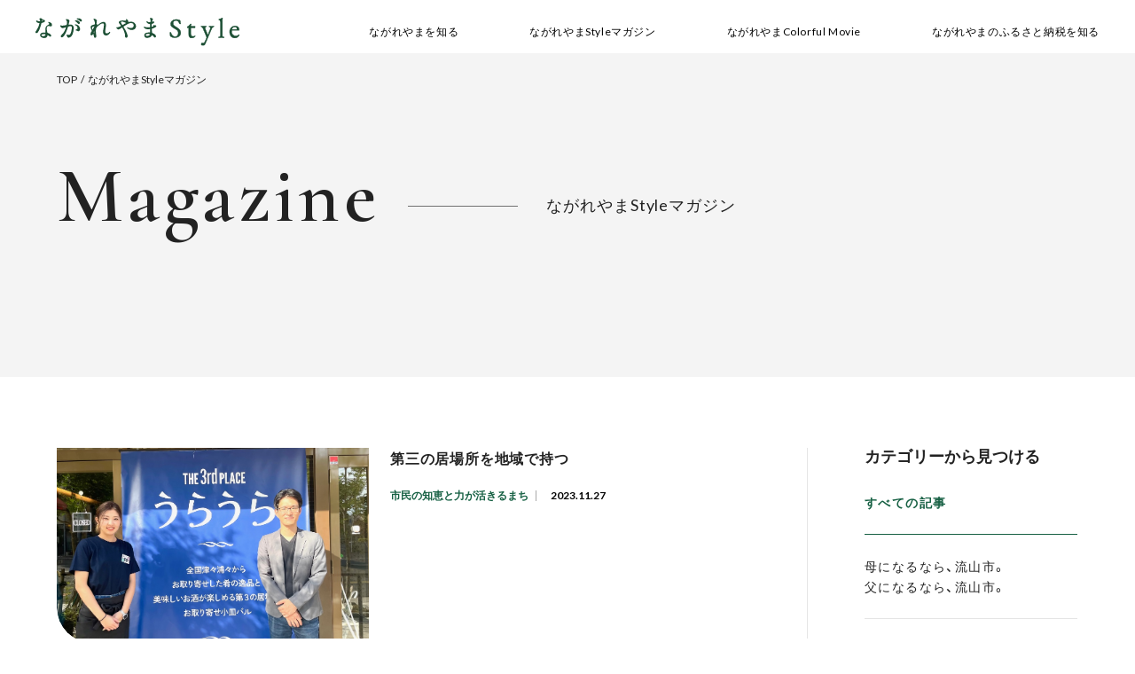

--- FILE ---
content_type: text/html; charset=UTF-8
request_url: https://brand.city.nagareyama.chiba.jp/magazine/page/3/
body_size: 13620
content:
<!DOCTYPE html>
<html lang="ja">
<head>
  
  <meta charset="utf-8">
  <meta name="viewport" content="width=device-width,initial-scale=1,maximum-scale=1,user-scalable=no">
  <meta name="format-detection" content="telephone=no">
  <meta http-equiv="X-UA-Compatible" content="IE=edge">
  <meta name="google-site-verification" content="Mm72xvQ2B0yJVeQHP_82bHH0_MnXakYSsaSXAD5-3QI" />
  <script src="https://kit.fontawesome.com/12172c742f.js" crossorigin="anonymous"></script>
  <link rel="stylesheet" href="https://cdn.jsdelivr.net/npm/yakuhanjp@3.2.0/dist/css/yakuhanjp.min.css">
  <link rel="preconnect" href="https://fonts.googleapis.com">
  <link rel="preconnect" href="https://fonts.gstatic.com" crossorigin>
  <link href="https://fonts.googleapis.com/css2?family=Cormorant+Garamond:wght@300;400;500;600;700&family=Lato:wght@100;300;400;700;900&display=swap" rel="stylesheet">

  <link rel="stylesheet" href="https://brand.city.nagareyama.chiba.jp/wp-content/themes/nagareyama_style/css/slick.css">
  <link rel="stylesheet" href="https://brand.city.nagareyama.chiba.jp/wp-content/themes/nagareyama_style/css/style.css">

  <link rel="shortcut icon" href="https://brand.city.nagareyama.chiba.jp/wp-content/themes/nagareyama_style/img/common/favicon.ico">
  <link rel="apple-touch-icon" href="https://brand.city.nagareyama.chiba.jp/wp-content/themes/nagareyama_style/img/common/apple-touch-icon.png">
  <link rel="icon" type="image/png" href="https://brand.city.nagareyama.chiba.jp/wp-content/themes/nagareyama_style/img/common/android-chrome-256x256.png">
  <!-- Google Tag Manager -->
  <script>(function(w,d,s,l,i){w[l]=w[l]||[];w[l].push({'gtm.start':
  new Date().getTime(),event:'gtm.js'});var f=d.getElementsByTagName(s)[0],
  j=d.createElement(s),dl=l!='dataLayer'?'&l='+l:'';j.async=true;j.src=
  'https://www.googletagmanager.com/gtm.js?id='+i+dl;f.parentNode.insertBefore(j,f);
  })(window,document,'script','dataLayer','GTM-N2MCLJ3');</script>
  <!-- End Google Tag Manager -->

  <meta name='robots' content='noindex, follow' />

	<!-- This site is optimized with the Yoast SEO plugin v26.6 - https://yoast.com/wordpress/plugins/seo/ -->
	<title>ながれやまStyleマガジン | 3ページ目 (9ページ中) | ながれやまStyle</title>
	<meta name="description" content="流山市での子育て、緑豊かな自然、あなたらしい生き方のヒントを、ながれやまの人々を通してご紹介します。" />
	<meta property="og:locale" content="ja_JP" />
	<meta property="og:type" content="website" />
	<meta property="og:title" content="ながれやまStyleマガジン | 3ページ目 (9ページ中) | ながれやまStyle" />
	<meta property="og:description" content="流山市での子育て、緑豊かな自然、あなたらしい生き方のヒントを、ながれやまの人々を通してご紹介します。" />
	<meta property="og:url" content="https://brand.city.nagareyama.chiba.jp/home/" />
	<meta property="og:site_name" content="ながれやまStyle" />
	<meta name="twitter:card" content="summary_large_image" />
	<script type="application/ld+json" class="yoast-schema-graph">{"@context":"https://schema.org","@graph":[{"@type":"CollectionPage","@id":"https://brand.city.nagareyama.chiba.jp/home/","url":"https://brand.city.nagareyama.chiba.jp/home/page/3/","name":"ながれやまStyleマガジン | 3ページ目 (9ページ中) | ながれやまStyle","isPartOf":{"@id":"https://brand.city.nagareyama.chiba.jp/#website"},"primaryImageOfPage":{"@id":"https://brand.city.nagareyama.chiba.jp/home/page/3/#primaryimage"},"image":{"@id":"https://brand.city.nagareyama.chiba.jp/home/page/3/#primaryimage"},"thumbnailUrl":"https://brand.city.nagareyama.chiba.jp/wp-content/uploads/2023/11/hyosi.jpg","description":"流山市での子育て、緑豊かな自然、あなたらしい生き方のヒントを、ながれやまの人々を通してご紹介します。","breadcrumb":{"@id":"https://brand.city.nagareyama.chiba.jp/home/page/3/#breadcrumb"},"inLanguage":"ja"},{"@type":"ImageObject","inLanguage":"ja","@id":"https://brand.city.nagareyama.chiba.jp/home/page/3/#primaryimage","url":"https://brand.city.nagareyama.chiba.jp/wp-content/uploads/2023/11/hyosi.jpg","contentUrl":"https://brand.city.nagareyama.chiba.jp/wp-content/uploads/2023/11/hyosi.jpg","width":955,"height":587,"caption":"うらうら代表水野さん、キッチン担当の丸山さんの写真"},{"@type":"BreadcrumbList","@id":"https://brand.city.nagareyama.chiba.jp/home/page/3/#breadcrumb","itemListElement":[{"@type":"ListItem","position":1,"name":"ホーム","item":"https://brand.city.nagareyama.chiba.jp/"},{"@type":"ListItem","position":2,"name":"投稿"}]},{"@type":"WebSite","@id":"https://brand.city.nagareyama.chiba.jp/#website","url":"https://brand.city.nagareyama.chiba.jp/","name":"ながれやまStyle","description":"ながれやまで自分らしい暮らしを見つけませんか？あなたらしい暮らしや生き方の参考になる流山市と市民の魅力をご紹介します。","publisher":{"@id":"https://brand.city.nagareyama.chiba.jp/#organization"},"potentialAction":[{"@type":"SearchAction","target":{"@type":"EntryPoint","urlTemplate":"https://brand.city.nagareyama.chiba.jp/?s={search_term_string}"},"query-input":{"@type":"PropertyValueSpecification","valueRequired":true,"valueName":"search_term_string"}}],"inLanguage":"ja"},{"@type":"Organization","@id":"https://brand.city.nagareyama.chiba.jp/#organization","name":"流山市","url":"https://brand.city.nagareyama.chiba.jp/","logo":{"@type":"ImageObject","inLanguage":"ja","@id":"https://brand.city.nagareyama.chiba.jp/#/schema/logo/image/","url":"https://brand.city.nagareyama.chiba.jp/wp-content/uploads/2021/11/logo.png","contentUrl":"https://brand.city.nagareyama.chiba.jp/wp-content/uploads/2021/11/logo.png","width":130,"height":36,"caption":"流山市"},"image":{"@id":"https://brand.city.nagareyama.chiba.jp/#/schema/logo/image/"}}]}</script>
	<!-- / Yoast SEO plugin. -->


<link rel="alternate" type="application/rss+xml" title="ながれやまStyle &raquo; 投稿 フィード" href="https://brand.city.nagareyama.chiba.jp/home/feed/" />
<style id='wp-img-auto-sizes-contain-inline-css' type='text/css'>
img:is([sizes=auto i],[sizes^="auto," i]){contain-intrinsic-size:3000px 1500px}
/*# sourceURL=wp-img-auto-sizes-contain-inline-css */
</style>
<style id='wp-emoji-styles-inline-css' type='text/css'>

	img.wp-smiley, img.emoji {
		display: inline !important;
		border: none !important;
		box-shadow: none !important;
		height: 1em !important;
		width: 1em !important;
		margin: 0 0.07em !important;
		vertical-align: -0.1em !important;
		background: none !important;
		padding: 0 !important;
	}
/*# sourceURL=wp-emoji-styles-inline-css */
</style>
<style id='wp-block-library-inline-css' type='text/css'>
:root{--wp-block-synced-color:#7a00df;--wp-block-synced-color--rgb:122,0,223;--wp-bound-block-color:var(--wp-block-synced-color);--wp-editor-canvas-background:#ddd;--wp-admin-theme-color:#007cba;--wp-admin-theme-color--rgb:0,124,186;--wp-admin-theme-color-darker-10:#006ba1;--wp-admin-theme-color-darker-10--rgb:0,107,160.5;--wp-admin-theme-color-darker-20:#005a87;--wp-admin-theme-color-darker-20--rgb:0,90,135;--wp-admin-border-width-focus:2px}@media (min-resolution:192dpi){:root{--wp-admin-border-width-focus:1.5px}}.wp-element-button{cursor:pointer}:root .has-very-light-gray-background-color{background-color:#eee}:root .has-very-dark-gray-background-color{background-color:#313131}:root .has-very-light-gray-color{color:#eee}:root .has-very-dark-gray-color{color:#313131}:root .has-vivid-green-cyan-to-vivid-cyan-blue-gradient-background{background:linear-gradient(135deg,#00d084,#0693e3)}:root .has-purple-crush-gradient-background{background:linear-gradient(135deg,#34e2e4,#4721fb 50%,#ab1dfe)}:root .has-hazy-dawn-gradient-background{background:linear-gradient(135deg,#faaca8,#dad0ec)}:root .has-subdued-olive-gradient-background{background:linear-gradient(135deg,#fafae1,#67a671)}:root .has-atomic-cream-gradient-background{background:linear-gradient(135deg,#fdd79a,#004a59)}:root .has-nightshade-gradient-background{background:linear-gradient(135deg,#330968,#31cdcf)}:root .has-midnight-gradient-background{background:linear-gradient(135deg,#020381,#2874fc)}:root{--wp--preset--font-size--normal:16px;--wp--preset--font-size--huge:42px}.has-regular-font-size{font-size:1em}.has-larger-font-size{font-size:2.625em}.has-normal-font-size{font-size:var(--wp--preset--font-size--normal)}.has-huge-font-size{font-size:var(--wp--preset--font-size--huge)}.has-text-align-center{text-align:center}.has-text-align-left{text-align:left}.has-text-align-right{text-align:right}.has-fit-text{white-space:nowrap!important}#end-resizable-editor-section{display:none}.aligncenter{clear:both}.items-justified-left{justify-content:flex-start}.items-justified-center{justify-content:center}.items-justified-right{justify-content:flex-end}.items-justified-space-between{justify-content:space-between}.screen-reader-text{border:0;clip-path:inset(50%);height:1px;margin:-1px;overflow:hidden;padding:0;position:absolute;width:1px;word-wrap:normal!important}.screen-reader-text:focus{background-color:#ddd;clip-path:none;color:#444;display:block;font-size:1em;height:auto;left:5px;line-height:normal;padding:15px 23px 14px;text-decoration:none;top:5px;width:auto;z-index:100000}html :where(.has-border-color){border-style:solid}html :where([style*=border-top-color]){border-top-style:solid}html :where([style*=border-right-color]){border-right-style:solid}html :where([style*=border-bottom-color]){border-bottom-style:solid}html :where([style*=border-left-color]){border-left-style:solid}html :where([style*=border-width]){border-style:solid}html :where([style*=border-top-width]){border-top-style:solid}html :where([style*=border-right-width]){border-right-style:solid}html :where([style*=border-bottom-width]){border-bottom-style:solid}html :where([style*=border-left-width]){border-left-style:solid}html :where(img[class*=wp-image-]){height:auto;max-width:100%}:where(figure){margin:0 0 1em}html :where(.is-position-sticky){--wp-admin--admin-bar--position-offset:var(--wp-admin--admin-bar--height,0px)}@media screen and (max-width:600px){html :where(.is-position-sticky){--wp-admin--admin-bar--position-offset:0px}}
/*wp_block_styles_on_demand_placeholder:69509d9198bb7*/
/*# sourceURL=wp-block-library-inline-css */
</style>
<style id='classic-theme-styles-inline-css' type='text/css'>
/*! This file is auto-generated */
.wp-block-button__link{color:#fff;background-color:#32373c;border-radius:9999px;box-shadow:none;text-decoration:none;padding:calc(.667em + 2px) calc(1.333em + 2px);font-size:1.125em}.wp-block-file__button{background:#32373c;color:#fff;text-decoration:none}
/*# sourceURL=/wp-includes/css/classic-themes.min.css */
</style>
<link rel="https://api.w.org/" href="https://brand.city.nagareyama.chiba.jp/wp-json/" /><link rel="EditURI" type="application/rsd+xml" title="RSD" href="https://brand.city.nagareyama.chiba.jp/xmlrpc.php?rsd" />
<meta name="generator" content="WordPress 6.9" />
		<style type="text/css" id="wp-custom-css">
			.top-main-visual-catch{
	width:20px;
}

.page-top .top-main-visual .slide-dots::after {
        margin: 200px auto 0;
    }
.page-top .top-main-visual .slide-dots {
        height: 350px;
    }

/*
.page-top .top-main-visual .top-main-visual-catch{
display:none;
}
*/


.page-top .top-main-visual .top-main-visual-catch {
    top: 5%;
    left: 30%;
}

	.page-top .top-main-visual .top-main-visual-catch .top-main-visual-catch-title__detail {
    font-size: 3vw;
}

	.page-top .top-main-visual .top-main-visual-catch .top-main-visual-catch-title__detail:nth-child(1) {
    margin-top: 3vw;
		margin-bottom:26vw;
}

.page-top .top-main-visual .top-main-visual-catch .top-main-visual-catch-title__detail:nth-child(2) {
    margin-top: 9vw;
		margin-bottom:20vw;
}


@media screen and (min-width: 768px){
	.page-top .top-main-visual .top-main-visual-catch {
    top: 8%;
    left: 34%;
}
	
	.page-top .top-main-visual .top-main-visual-catch .top-main-visual-catch-title__detail:nth-child(1) {
    margin-top: 6vw;
		margin-bottom:23vw;
}
	
	
.page-top .top-main-visual .top-main-visual-catch .top-main-visual-catch-title__detail:nth-child(2) {
    margin-top: 9vw;
		margin-bottom:20vw;
}
	
		.page-top .top-main-visual .top-main-visual-catch .top-main-visual-catch-title__detail {
    font-size: 1.35vw;
			padding-bottom: 10px;
}
	
}

*/



.processHeadline {
    padding-top: 20vh;
}

.backgroundImg3{
	height: 20vh;
	background-color:#fff;
  background-image: url(/wp-content/uploads/2023/11/ベクトルスマートオブジェクト2.png);
  background-repeat: no-repeat;
  background-size: 85%!important;
  background-position:center bottom!important;
} 

.backgroundImg {
	height: 20vh;
	background-color:#f2efe8;
  background-image: url(/wp-content/uploads/2023/11/ベクトルスマートオブジェクト2.png);
  background-repeat: no-repeat;
  background-size: 85%!important;
  background-position:center bottom!important;
}

.whatisSubject{
	padding-top:20vh;
}

.footerContent{
	align-items:center;
	padding-bottom:0!important;
}

.footerLeft , .footerRight{
	padding-top:100px;
	padding-bottom:100px;
	width:50%;
}

.footerLeft img{
	padding:0!important;
	width:30%;
}

.footerRight h3{
	font-size:20px;
}

.snsIcons img {
	border-radius:20%!important;
}

.btn_05{
	width:45%!important;
}

	.moreBtn .btn_07{ 
		width:55%!important;
	}

.productor1 p, .productor2 p, .productor3 p{
			font-family: "游明朝", YuMincho, "Hiragino Mincho ProN W6", "ヒラギノ明朝 ProN W6", "Hiragino Mincho ProN", "HG明朝E", "ＭＳ Ｐ明朝", "ＭＳ 明朝", serif;
}

.illustImgs-pc{
	width:65%!important;	
}

.returnBorder{
	display:flex;
	align-items:center;
	height:6vh;!important
}

.first-h3 img{
	padding-right:5vw;
}

.knowingImages img{
	border: 1px solid #31674a;
}

.knowingName{
	height:3vh;
	display: flex;
  align-items: center;
}


.nagareLogo{
	width:70%;
	display:block;
	margin:0 auto;
}

.mainImg2{
	display:none;
}

.returnStuffContent{
	margin:0 auto;
}

	.spLogo{
		position:absolute;
		display:block;
		width:12%!important;
		height:auto!important;
		top: 50%; /* 上端を中央に */
		left: 50%; /* 左端を中央に */
		transform: translate(-50%, -50%); /* 中央に配置 */		
	}
		
	
		.leadContMain-sp{
		display:flex;
		width:90%;
		padding-top:10vh;
		padding-bottom:10vh;
		margin-left:7%;
}

@media screen and (max-width: 1023px){
	
	
.processHeadline {
    padding-top: 8vh!important;
}
	
	
.whatisSubject{
	padding-top:8vh;
}
	
	.backgroundImg3{
	height: 10vh;
	background-color:#fff;
  background-image: url(/wp-content/uploads/2023/11/ベクトルスマートオブジェクト2.png);
  background-repeat: no-repeat;
  background-size: 85%!important;
  background-position:center bottom!important;
} 



.backgroundImg {
	height: 10vh;
	background-color:#f2efe8;
  background-image: url(/wp-content/uploads/2023/11/ベクトルスマートオブジェクト2.png);
  background-repeat: no-repeat;
  background-size: 85%!important;
  background-position:center bottom!important;
}
	
	.footerRight h3{
	font-size:10px;
}
	
.footerLeft , .footerRight{
	padding-top:40px;
	padding-bottom:40px;
}
	.footerLeft{
		width:35%;
	}
	
	.footerLeft img{
		width:45%;
	}	
	
	.footerRight{
		width:70%;
	}
	
	.agriculture {
		padding-top:20px;
		padding-bottom:35px;
	}
	
	.agriculture p:after , 	.productor1:after , .productorContent:after ,.productor3:after , .productor2:after{
		display:none;
	}

	
	.agriculture :after {
		border-width: 	10vw 50vw 0 50vw!important;
	}
	
	.leadLinks{
		padding-top:15vh;
	}

	.leadLnksImage{
		padding-top:0!important;
	}
	
	
	.processWrapper , .footerProcessWrap{
	 font-family: "游ゴシック体", YuGothic, "游ゴシック", "Yu Gothic", sans-serif;
}	

.footerWhatFurusatoWrap , .whatisFurusatoWrapper{
	 font-family: "游ゴシック体", YuGothic, "游ゴシック", "Yu Gothic", sans-serif;
}
	
	.snsIcons img {
	border-radius:20%!important;
}
	
	
	.mainImg{
		display:none;
	}
	
	.first-h3 img{
		width:50%!important;
	}
	
	.agricultureFirstView img{
		width:80%;
	}
	
		.sp-Img1 .returnDisc{
		padding-left: 20vw;
	}
	
	.sp-Img2 .returnDisc{
		padding-right: 25vw;
	}
	
			.sp-Img3 .returnDisc{
		padding-left: 25vw;
	}
	
	.productor3{
		margin-left:-10px;
	}
	
	.sp-Img1 img , .sp-Img2 img , .sp-Img3 img ,.sp-Img4 img{
		width:75%;
	}
	
	.productorContent{
		padding-top:25px;
	}
	
	.productor1 p, .productor2 p, .productor3 p{
		font-size:3vw!important;
	}
	
	
	.firstImages-sp img {
    width: 45%!important;
}
	
	.sp-firstTimeBtn1, .sp-firstTimeBtn2 {
    width: 40%!important;
}
	
	.spLogo{
		position:absolute;
		display:block;
		width:22%!important;
		height:auto!important;
		top: 50%; /* 上端を中央に */
		left: 50%; /* 左端を中央に */
		transform: translate(-50%, -50%); /* 中央に配置 */		
	}
	
		.mainImg2{
		display:block;
	height: auto;
	animation: animationZoom1 10s ease-in-out forwards;
  }
	
	.productor1{
		z-index:1;
	}
	
	.moreBtn {
    padding-top: 1vh;
		width:45%;
}
	
	.moreKnowing{
		padding-bottom:7vh;
	}
	
		.btn_07 img{
		width:50%!important;
	}
	
	.moreBtn .btn_07{ 
		width:80%!important;
	}
	
	.moreBtn .btn_07 img{ 
		width:70%!important;
	}
	
	.sp-firstTimeBtn1 .btn_07 img{
		padding:0.5vw!important;
	}

	.processHeadline{
		padding-top:30px;
		padding-bottom:25px;
	}
	
	.step1Wrapper, .step2Wrapper, .step3Wrapper  {
		padding-top:25px;
		padding-bottom:25px;
		margin-bottom: 40px;
	}
	
	.separateWrap img{
		margin-bottom:40px;
	}
	
	.step1Disc1, .step1Disc2, .step1Disc3{
		padding-bottom:17px;
	}
	
	.formBtn, .formBtn2{
		margin-bottom:10px;
	}
	
	.cardLogo {
    padding-top: 20px;
    padding-bottom:25px;
}
	
	.internetWrap{
		 padding-top: 20px;
    padding-bottom:25px;
	}
	
	.pointofImgs img{
		padding-bottom:20px;
}
	
	.pointImg1, .pointImg2, .pointImg3, .pointImg4{
		padding-bottom:50px;
	}
	
	.aboutSecond1{
		padding-top:55px;
	}
	
	.aboutSecond2{
		padding-top:25px;
	}
	
	.aboutSecond3{
		padding-top:20px;
	}
	
	
}



/*記入済み*/
header{
	background-color:#5c9f71;
	z-index:3;
}

.returnStuff{
margin-bottom:0vh;
}

/*記入済み*/
.headerMenu h3{
		font-family: "游明朝", YuMincho, "Hiragino Mincho ProN W3", "ヒラギノ明朝 ProN W3", "Hiragino Mincho ProN", "HG明朝E", "ＭＳ Ｐ明朝", "ＭＳ 明朝", serif;
}


/*記入済み*/
.nagareMainmenu{
		display:block;
		height:100vh;
		background-color:#5c9f71;
		width:35vw;
		z-index:1;
		position:fixed;
		opacity:0;
}

/*記入済み*/
.nagareMainmenu{
  transform: translateX(-45vw);
  transition: all 0.5s;
}
/*記入済み*/
/* アニメーション後のメニューの状態 */
.nagareMainmenu.open{
  transform: translateX(0);
		opacity:0.8;
}

/*記入済み*/
.nagareMainmenu ul {
	padding:4%;
}

/*記入済み*/
.spaMenuImage{
	display:none;
}

/*記入済み*/
.innner li{
	width:80%;
	margin: 0 auto;
	margin-top:8vh;
}


.innner a{
	text-decoration:none;
	color:#fff;
	font-size:2vw;
	font-family: "游ゴシック体", YuGothic, "游ゴシック", "Yu Gothic", sans-serif;
}
/*記入済み*/
.innner2 li{
	width:85%;
	margin: 0 auto;
	margin-top:8vh;
}

.innner2 a{
	text-decoration:none;
	color:#fff;
	font-size:2vw;
	font-family: "游ゴシック体", YuGothic, "游ゴシック", "Yu Gothic", sans-serif;
}


/*記入済み*/
.leadContentMain{
	background-color:#5c9f71;
}

/*記入済み*/
.leadContMain-pc{
	padding-top:15vh;
	width:60%;
	margin:0 auto;
	padding-bottom:15vh;
}

/*記入済み*/
.leadContMain-pc1 img{
	display:block;
	width:100%;
}

/*記入済み*/
.leadContMain-pc2 img{
	padding-top:5vh;
	display:block;
	width:100%;
}


/*記入済み*/
.leadContMain-sp{
	display:none;	
}

/*記入済み*/
	.scrolldown1{
		display:none;
}

@media screen and (max-width: 1023px){
	/*記入済み*/
	body{
	overflow-x: hidden;
}
	/*記入済み*/
	main{
		max-width: 100%;
	}
	/*記入済み*/
	.headerMenu{
		z-index:3;
	}
	
	/*記入済み*/
	.nagareMainmenu{
		width:100vw;
		transform: translateY(-90vh);
		-webkit-transform: translateY(-90vh);
		transition: all 0.5s;
		opacity:0;
	}
	/*記入済み*/
	/* アニメーション後のメニューの状態 */
	.nagareMainmenu.open{
		transform: translateY(0);
		-webkit-transform: translateY(0);
		opacity:0.9;
		z-index:2;
	}
	/*記入済み*/
	.nagareMainmenu{
		height:90vh;
	}
	/*記入済み*/
	.nagareMainmenu ul {
	display:block;
	height:90vh;
	}
	/*記入済み*/
	.innner li:not(.spaMenuImage){
		margin: 0 auto;
		width:fit-content;
		padding:3vh 0;
	}
	/*記入済み*/
		.innner a{
		writing-mode: horizontal-tb;
		font-size:4vw;
		
	}
	/*記入済み*/
	.innner2 a{
		writing-mode: horizontal-tb;
		font-size:3vw;
		
	}
	/*記入済み*/
		.innner2 li:not(.spaMenuImage){
		margin: 0 auto;
		width:fit-content;
		padding:3vh 0;
	}
	/*記入済み*/
	.innner2 a{
		writing-mode: horizontal-tb;
		font-size:4vw;
		
	}
	/*記入済み*/
	.spaMenuImage{
	display:block;
	width:70%;
	border-bottom: 1px solid #fff;
	}
	/*記入済み*/
	.spaMenuImage img{
		padding-top:2vh;
		display:block;
		margin:0 auto;
		width:20%;
		padding-bottom:2vh;
	}

	
	/*記入済み*/
	.leadContMain-sp{
		display:flex;
		width:90%;
		padding-top:10vh;
		padding-bottom:10vh;
		margin-left:7%;
}
/*記入済み*/
.leadContMain-sp1 img{
	width:75%;
}
/*記入済み*/
.leadContMain-sp2 img{
	width:80%;
}

/*記入済み*/
.leadContMain-pc{
	display:none;	
}
	/*記入済み*/
	.scrolldown1{
		display:block;
}
	/*記入済み*/
	.scrolldown1 img{
		width:60%;
	}
	
	/*記入済み*/
	.scrolldown1 {
  animation: move-y 0.8s infinite alternate ease-in-out;
}
@keyframes move-y {
  from {
    transform: translateY(0);
  }
  to {
    transform: translateY(20px);
  }
}
	
}


/*ここから記入済み*/

@media screen and (max-width: 1023px){
	
	/*記入済み*/
	.firstImages-sp1 , .firstImages-sp2{
	position:relative;
}

		/*記入済み*/
	.sp-firstTimeBtn1 , .sp-firstTimeBtn2{
	width:70%;
	position:absolute;
	bottom:9vh;
	left: 50%;
  transform: translateX(-50%); 
}

	/*記入済み*/
.sp-firstTimeBtn1 a , .sp-firstTimeBtn2 a{
	font-size:5vw;
	padding:0.8rem;
}
}

	/*記入済み*/
.knowingDisc {
	padding-top:3%;
	padding-bottom:10%;
}

@media(max-width: 1023px){
	
		/*記入済み*/
	.returnImages-sp{
		overflow: hidden;
	}	
	/*記入済み*/
	.fadeinLeft.scrollin{
		opacity:1;
		transform:translate(0 , 0);
	}
	/*記入済み*/
		.fadeinRight.scrollin{
		opacity:1;
		transform:translate(0 , 0);
	}
	/*ここまで記入済み*/
	
		/*記入済み*/
	.fadeinLeft{
		opacity:0;
		transform:translate(-80px , 0);
		transition: all 800ms;
	}
	
		/*記入済み*/
	.fadeinRight{
		transform:translate(80px , 0);
		opacity:0;
		transition: all 800ms;
	}
	
}


		/*記入済み*/
.snsRight a{
	text-decoration:none;
}



.highlight{
	color:#5c9f71;
	font-weight:bold;
}

.smallfont{
	font-size:0.7vw;
}
@media(max-width: 1023px){
	.smallfont{
	font-size:2vw;
}
}

.underline{
	border-bottom: 3px solid #5c9f71;
}

.footerContent{
	padding-bottom:4vh;
}

body{
	overflow-x: hidden;
}



/*記入済み*/
.returnStuffContent{
	padding-top:15vh;
}

/*記入済み*/
.returnImages-pc{
	padding-top:10vh;
}
/*記入済み*/
.returnImages-pc img{
	width:100%;
}
/*記入済み*/
.first-h3 img{
	display:block;
	width:60%;
	margin:auto;
}

/*記入済み*/
.agriculture{
	margin-bottom:7vh;
}
/*記入済み*/
.agriculture :after{
	border-width: 10vw 47.5vw 0 47.5vw;
}

/*記入済み*/
.btn_05 img{
	width:80%;
}

/*記入済み*/
.leadLnksImage img{
	width:50%;
}

/*記入済み*/
.moreKnowingImage img{
	width:80%;
	display:block;
	margin:0 auto;
}

/*記入済み*/
.moreBtn img{
	width:80%;
}

/*記入済み*/
.snsLeftImage img{
	width:70%;
	height:50%;
	margin-right:-25%;
}
/*記入済み*/
.nagare-more img{
	width:100%;
}

/*記入済み*/
.btn_06 img{
	width:60%;
	display:block;
	margin:0 auto;
}


@media screen and (max-width: 1023px){
	/*記入済み*/
	.agriculture{
		margin-bottom:0vh;	
	}
		/*記入済み*/
	.leadLnksImage  img{
		width:80%;
	}
	/*記入済み*/
	.firstImages-sp img {
		width:60%;
	}
	/*記入済み*/
	.firstSub img{
		width:50%;
		display:block;
		margin:0 auto;
	}
	
	/*記入済み*/
	.sp-firstTimeBtn1, .sp-firstTimeBtn2{
		width:60%;
	}
		/*記入済み*/
	.sp-firstTimeBtn1 img{
		width:50%;
		padding-bottom:5px;
		padding-top:5px;
	}
			/*記入済み*/
	.moreKnowingImage img{
		width:50%;
	}
		/*記入済み*/
	.nagare-more img{
		width:40%;
	}
	/*記入済み*/
	.btn_06 img{
		width:70%;
	}
	

		/*記入済み*/
	.snsIcons a{
		padding-right:0;
	}
	
}


@media screen and (max-width: 843px){
			/*記入済み*/
	.btn_07 , .btn_06 , .btn_05{
		padding:10px!important;
	}
	
			/*記入済み*/
	.sp-firstTimeBtn1{
		bottom:6vh;
	}
}


/*furusatonouzei*/

/*記入済み*/
.whatisSubject img{
	width:55%;
}
/*記入済み*/
.pointofSubject img{
		width:60%;
	padding-top:10vh;
}
/*記入済み*/
.aboutImage img{
	width:60%;
}

/*記入済み*/
.pointofFurusato {
	background-color:#f2efe8;
	background-image:url(https://brand.city.nagareyama.chiba.jp/wp-content/uploads/2023/10/back.png);
	background-size:100% 100%;
	background-repeat:no-repeat;
	padding-bottom:15vh;
}

/*記入済み*/
@media screen and (max-width: 1023px){
	/*記入済み*/
	.pointofFurusato {
	background-color:#f2efe8;
	background-image:url(https://brand.city.nagareyama.chiba.jp/wp-content/uploads/2023/10/back-のコピー-3.png);
	background-size:100% 100%;
}
	
	/*記入済み*/
.pointofSubject img{
		width:90%;
}
/*記入済み*/
.aboutImage img{
	width:80%;
}

}



/*process*/
/*記入済み*/
.processHeadline img{
	width:35%;
}
/*記入済み*/
.step1Headline img{
	width:15%;
	margin-right:10px;
	vertical-align: bottom;
}

/*記入済み*/
.step2Headline img{
	width:15%;
	margin-right:10px;
	vertical-align: bottom;
}

/*記入済み*/
.formBtn img , .formBtn2 img { 
	width:80%;
}

/*記入済み*/
.cardLogoWrap img{
	width:70%;
}

.step2Disc2-1 , .step2Disc4-1 p , .step3Disc1-2 , .stepadress , .steptitle{
	font-size:1vw!important;
}

@media(max-width: 1023px){
	/*記入済み*/
	.stepWrapper p:not(.bankList p , .cardListsName p , .cardListsName1 p , .cardListsName2 p , .step2Disc4-1 p){
		font-size:2.2vw;
	}
	
	
	.step2Disc2-1 p{
		font-size:1.5vw!important;
	}
	
	.step2Disc3-1 p{
		font-size:1.5vw!important;
	}
	
	.step2Disc2-1 , .step2Disc4-1 p , .step3Disc1-2 , .step1Disc5 p{
	font-size:1.5vw!important;
}
}



.nagareyama-diary {
   margin-bottom: 160px;
   text-align: center;
}

.nagareyama-diary-image {
    width: fit-content;
    margin: 0 auto;
}

.nagareyama-diary-image img {
    width: 35%;
    margin: 0 auto;
}

.nagareyama-diary-text img{
	margin-top:120px!important;
	width:50%;
	margin:0 auto;
}

.nagareyama-diary-videos {
    margin-top: 120px;
}

.nagareyama-diary-videos-grid {
    display: grid;
    grid-template-columns: repeat(auto-fit, minmax(300px, 1fr));
    gap: 20px;
    justify-content: center;
}

.nagareyama-diary-video iframe {
    width: 100%;
    height: 200px;
}

@media (max-width: 1024px) {
    .nagareyama-diary {
        margin-top: 40px;
        margin-bottom: 50vw;
    }

    .nagareyama-diary-image img {
        width: 60%;
    }
	
	.nagareyama-diary-text img{
	margin-top:15.5333333333vw!important;
	width:85%;
	margin:0 auto;
}
	
	.nagareyama-diary-videos {
    margin-top: 15.5333333333vw;
}

    .nagareyama-diary-videos-grid {
        display: block;
    }

    .nagareyama-diary-video {
        margin-bottom: 8.5333333333vw;
    }

    .nagareyama-diary-video:last-child {
        margin-bottom: 0;
    }

    .nagareyama-diary-video iframe {
        width: 100%;
        height: auto;
        aspect-ratio: 16 / 9;
    }
}

@media (max-width: 600px) {
    .nagareyama-diary-image img {
        width: 65%;
    }
}		</style>
		</head>
<body>
<!-- Google Tag Manager (noscript) -->
<noscript><iframe src="https://www.googletagmanager.com/ns.html?id=GTM-N2MCLJ3"
height="0" width="0" style="display:none;visibility:hidden"></iframe></noscript>
<!-- End Google Tag Manager (noscript) -->
<div class="page-wrap">
  <header class="header">
    <div class="header-inner">
      <h1 class="header-logo"><a href="https://brand.city.nagareyama.chiba.jp/"><img src="https://brand.city.nagareyama.chiba.jp/wp-content/themes/nagareyama_style/img/common/logo_nagareyama_style.svg" width="230" height="32" alt="ながれやまStyle" class="header-logo__image"></a></h1>
      <div class="header-menu" id="js-sp-menu"><span></span><span></span><span></span></div>
      <nav class="header-global-navi">
        <div class="header-global-navi-inner">
          <ul class="header-global-navi-list">
            <li class="header-global-navi-list__item"><a href="https://brand.city.nagareyama.chiba.jp/about/">ながれやまを知る</a></li>
            <li class="header-global-navi-list__item"><a href="https://brand.city.nagareyama.chiba.jp/magazine/">ながれやまStyleマガジン</a></li>
			<li class="header-global-navi-list__item"><a href="https://brand.city.nagareyama.chiba.jp/movie/">ながれやまColorful Movie</a></li>
			<li class="header-global-navi-list__item"><a href="https://brand.city.nagareyama.chiba.jp/frusatonouzei/">ながれやまのふるさと納税を知る</a></li>
            <!--<li class="header-global-navi-list__item"><a href="https://brand.city.nagareyama.chiba.jp/online-community/">オンラインコミュニティ</a></li>---!-->
          </ul>
          <ul class="header-sub-navi-list">
            <li class="header-sub-navi-list__item"><a href="https://www.city.nagareyama.chiba.jp/site/copyright.html" target="_blank" rel="noopener">著作権・免責事項・リンク<svg xmlns="http://www.w3.org/2000/svg" width="11.5" height="11.5" viewBox="0 0 11.5 11.5" class="ico-external-link"><g transform="translate(-1965.008 -2744.236)"><path d="M1973.008,2747.736v7h-7v-7h7m1-1h-9v9h9v-9Z"/><rect width="9" height="1" transform="translate(1967.258 2744.236)"/><rect width="1" height="9" transform="translate(1975.508 2744.236)"/></g></svg></a></li>
            <li class="header-sub-navi-list__item"><a href="https://www.city.nagareyama.chiba.jp/site/privacy.html" target="_blank" rel="noopener">プライバシーポリシー<svg xmlns="http://www.w3.org/2000/svg" width="11.5" height="11.5" viewBox="0 0 11.5 11.5" class="ico-external-link"><g transform="translate(-1965.008 -2744.236)"><path d="M1973.008,2747.736v7h-7v-7h7m1-1h-9v9h9v-9Z"/><rect width="9" height="1" transform="translate(1967.258 2744.236)"/><rect width="1" height="9" transform="translate(1975.508 2744.236)"/></g></svg></a></li>
          </ul>
        </div>
      </nav>
    </div>
  </header><!-- end header -->

  <div class="content-wrap page-article-list">
    <div class="breadcrumb">
      <ul class="breadcrumb-list">
        <li class="breadcrumb-list__item"><a href="https://brand.city.nagareyama.chiba.jp/">TOP</a></li>
        <li class="breadcrumb-list__item breadcrumb-list__item--current">ながれやまStyleマガジン</li>
      </ul>
    </div><!-- end breadcrumb -->
    <div class="article-list-header">
      <div class="article-list-header-inner">
        <div class="article-list-title">
          <div class="article-list-title__catch">Magazine</div>
          <h1 class="article-list-title__detail">ながれやまStyleマガジン</h1>
        </div>
        <!-- <p class="article-list-lead">あなたらしい生き方のヒントが見つかるかも。</p> -->
        <ul class="article-category-list">
          <li class="article-category-list__item article-category-list__item--current"><a href="https://brand.city.nagareyama.chiba.jp/magazine/">すべての記事</a></li>
                                    <li class="article-category-list__item"><a href="https://brand.city.nagareyama.chiba.jp/magazine/child-raising/">母になるなら、流山市。父になるなら、流山市。</a></li>
                          <li class="article-category-list__item"><a href="https://brand.city.nagareyama.chiba.jp/magazine/nature/">都心から一番近い森のまち</a></li>
                          <li class="article-category-list__item"><a href="https://brand.city.nagareyama.chiba.jp/magazine/challenge/">市民の知恵と力が活きるまち</a></li>
                              </ul>
      </div>
    </div><!-- end article-list-header -->
    <div class="content container">
      <main class="main-content">
        <div class="article-list-body">
                      <ul class="article-list article-list-horizontal">
                                              <li class="article-list-item">
                  <div class="article-list-item-inner">
                    <a href="https://brand.city.nagareyama.chiba.jp/challenge/4321/" class="article-list-item-link">第三の居場所を地域で持つ</a>
                    <div class="article-list-item-image">
                                              <img src="https://brand.city.nagareyama.chiba.jp/wp-content/uploads/2023/11/hyosi.jpg" width="556" height="343" alt="第三の居場所を地域で持つ">
                                          </div>
                    <div class="article-list-item-body">
                      <h3 class="article-list-item-title"><span>第三の居場所を地域で持つ</span></h3>
                      <div class="article-list-item-meta">
                        <div class="article-list-item-category">市民の知恵と力が活きるまち</div>
                        <div class="article-list-item-public-date">2023.11.27</div>
                      </div>
                                          </div>
                  </div>
                </li>
                                              <li class="article-list-item">
                  <div class="article-list-item-inner">
                    <a href="https://brand.city.nagareyama.chiba.jp/challenge/4221/" class="article-list-item-link">【ふるさと納税】入手困難 行列のできる人気スコーン店の秘密（看護師もやってます）</a>
                    <div class="article-list-item-image">
                                              <img src="https://brand.city.nagareyama.chiba.jp/wp-content/uploads/2023/11/星子スコーン-top-fotor-20231030152847.jpeg" width="556" height="343" alt="【ふるさと納税】入手困難 行列のできる人気スコーン店の秘密（看護師もやってます）">
                                          </div>
                    <div class="article-list-item-body">
                      <h3 class="article-list-item-title"><span>【ふるさと納税】入手困難 行列のできる人気スコーン店の秘密（看護師もやってます）</span></h3>
                      <div class="article-list-item-meta">
                        <div class="article-list-item-category">市民の知恵と力が活きるまち</div>
                        <div class="article-list-item-public-date">2023.11.07</div>
                      </div>
                                              <div class="article-list-item-tag-wrap">
                                                      <div class="article-list-item-tag"><a href="https://brand.city.nagareyama.chiba.jp/magazin/gourmet"><span>#</span>グルメ</a></div>
                                                      <div class="article-list-item-tag"><a href="https://brand.city.nagareyama.chiba.jp/magazin/work"><span>#</span>仕事</a></div>
                                                      <div class="article-list-item-tag"><a href="https://brand.city.nagareyama.chiba.jp/magazin/community-experience"><span>#</span>地域体験</a></div>
                                                      <div class="article-list-item-tag"><a href="https://brand.city.nagareyama.chiba.jp/magazin/productor"><span>#</span>生産者</a></div>
                                                      <div class="article-list-item-tag"><a href="https://brand.city.nagareyama.chiba.jp/magazin/start-a-business"><span>#</span>起業</a></div>
                                                      <div class="article-list-item-tag"><a href="https://brand.city.nagareyama.chiba.jp/magazin/return-item"><span>#</span>返礼品</a></div>
                                                  </div>
                                          </div>
                  </div>
                </li>
                                              <li class="article-list-item">
                  <div class="article-list-item-inner">
                    <a href="https://brand.city.nagareyama.chiba.jp/challenge/4226/" class="article-list-item-link">いきものを通じてコミュニケーションを</a>
                    <div class="article-list-item-image">
                                              <img src="https://brand.city.nagareyama.chiba.jp/wp-content/uploads/2023/11/hyoshi.jpeg" width="556" height="343" alt="いきものを通じてコミュニケーションを">
                                          </div>
                    <div class="article-list-item-body">
                      <h3 class="article-list-item-title"><span>いきものを通じてコミュニケーションを</span></h3>
                      <div class="article-list-item-meta">
                        <div class="article-list-item-category">市民の知恵と力が活きるまち</div>
                        <div class="article-list-item-public-date">2023.10.31</div>
                      </div>
                                              <div class="article-list-item-tag-wrap">
                                                      <div class="article-list-item-tag"><a href="https://brand.city.nagareyama.chiba.jp/magazin/child"><span>#</span>こども</a></div>
                                                      <div class="article-list-item-tag"><a href="https://brand.city.nagareyama.chiba.jp/magazin/community"><span>#</span>コミニュティ</a></div>
                                                      <div class="article-list-item-tag"><a href="https://brand.city.nagareyama.chiba.jp/magazin/work"><span>#</span>仕事</a></div>
                                                      <div class="article-list-item-tag"><a href="https://brand.city.nagareyama.chiba.jp/magazin/community-experience"><span>#</span>地域体験</a></div>
                                                  </div>
                                          </div>
                  </div>
                </li>
                                              <li class="article-list-item">
                  <div class="article-list-item-inner">
                    <a href="https://brand.city.nagareyama.chiba.jp/challenge/1264/" class="article-list-item-link">自分の得意分野を活かす</a>
                    <div class="article-list-item-image">
                                              <img src="https://brand.city.nagareyama.chiba.jp/wp-content/uploads/2023/09/表紙-1.jpg" width="556" height="343" alt="自分の得意分野を活かす">
                                          </div>
                    <div class="article-list-item-body">
                      <h3 class="article-list-item-title"><span>自分の得意分野を活かす</span></h3>
                      <div class="article-list-item-meta">
                        <div class="article-list-item-category">市民の知恵と力が活きるまち</div>
                        <div class="article-list-item-public-date">2023.09.21</div>
                      </div>
                                              <div class="article-list-item-tag-wrap">
                                                      <div class="article-list-item-tag"><a href="https://brand.city.nagareyama.chiba.jp/magazin/festival"><span>#</span>お祭り</a></div>
                                                      <div class="article-list-item-tag"><a href="https://brand.city.nagareyama.chiba.jp/magazin/community-experience"><span>#</span>地域体験</a></div>
                                                      <div class="article-list-item-tag"><a href="https://brand.city.nagareyama.chiba.jp/magazin/nature"><span>#</span>自然</a></div>
                                                      <div class="article-list-item-tag"><a href="https://brand.city.nagareyama.chiba.jp/magazin/start-a-business"><span>#</span>起業</a></div>
                                                  </div>
                                          </div>
                  </div>
                </li>
                                              <li class="article-list-item">
                  <div class="article-list-item-inner">
                    <a href="https://brand.city.nagareyama.chiba.jp/nature/1254/" class="article-list-item-link">CultureからNatureへ②</a>
                    <div class="article-list-item-image">
                                              <img src="https://brand.city.nagareyama.chiba.jp/wp-content/uploads/2023/09/ashioto.jpg" width="556" height="343" alt="CultureからNatureへ②">
                                          </div>
                    <div class="article-list-item-body">
                      <h3 class="article-list-item-title"><span>CultureからNatureへ②</span></h3>
                      <div class="article-list-item-meta">
                        <div class="article-list-item-category">都心から一番近い森のまち</div>
                        <div class="article-list-item-public-date">2023.09.05</div>
                      </div>
                                              <div class="article-list-item-tag-wrap">
                                                      <div class="article-list-item-tag"><a href="https://brand.city.nagareyama.chiba.jp/magazin/outdoor"><span>#</span>アウトドア</a></div>
                                                      <div class="article-list-item-tag"><a href="https://brand.city.nagareyama.chiba.jp/magazin/child"><span>#</span>こども</a></div>
                                                      <div class="article-list-item-tag"><a href="https://brand.city.nagareyama.chiba.jp/magazin/community"><span>#</span>コミニュティ</a></div>
                                                      <div class="article-list-item-tag"><a href="https://brand.city.nagareyama.chiba.jp/magazin/residence"><span>#</span>住まい</a></div>
                                                      <div class="article-list-item-tag"><a href="https://brand.city.nagareyama.chiba.jp/magazin/community-experience"><span>#</span>地域体験</a></div>
                                                      <div class="article-list-item-tag"><a href="https://brand.city.nagareyama.chiba.jp/magazin/migration"><span>#</span>移住</a></div>
                                                      <div class="article-list-item-tag"><a href="https://brand.city.nagareyama.chiba.jp/magazin/nature"><span>#</span>自然</a></div>
                                                  </div>
                                          </div>
                  </div>
                </li>
                                              <li class="article-list-item">
                  <div class="article-list-item-inner">
                    <a href="https://brand.city.nagareyama.chiba.jp/nature/1249/" class="article-list-item-link">CultureからNatureへ①</a>
                    <div class="article-list-item-image">
                                              <img src="https://brand.city.nagareyama.chiba.jp/wp-content/uploads/2023/08/表紙.jpg" width="556" height="343" alt="CultureからNatureへ①">
                                          </div>
                    <div class="article-list-item-body">
                      <h3 class="article-list-item-title"><span>CultureからNatureへ①</span></h3>
                      <div class="article-list-item-meta">
                        <div class="article-list-item-category">都心から一番近い森のまち</div>
                        <div class="article-list-item-public-date">2023.08.31</div>
                      </div>
                                              <div class="article-list-item-tag-wrap">
                                                      <div class="article-list-item-tag"><a href="https://brand.city.nagareyama.chiba.jp/magazin/outdoor"><span>#</span>アウトドア</a></div>
                                                      <div class="article-list-item-tag"><a href="https://brand.city.nagareyama.chiba.jp/magazin/child"><span>#</span>こども</a></div>
                                                      <div class="article-list-item-tag"><a href="https://brand.city.nagareyama.chiba.jp/magazin/community"><span>#</span>コミニュティ</a></div>
                                                      <div class="article-list-item-tag"><a href="https://brand.city.nagareyama.chiba.jp/magazin/residence"><span>#</span>住まい</a></div>
                                                      <div class="article-list-item-tag"><a href="https://brand.city.nagareyama.chiba.jp/magazin/community-experience"><span>#</span>地域体験</a></div>
                                                      <div class="article-list-item-tag"><a href="https://brand.city.nagareyama.chiba.jp/magazin/migration"><span>#</span>移住</a></div>
                                                      <div class="article-list-item-tag"><a href="https://brand.city.nagareyama.chiba.jp/magazin/nature"><span>#</span>自然</a></div>
                                                  </div>
                                          </div>
                  </div>
                </li>
                                              <li class="article-list-item">
                  <div class="article-list-item-inner">
                    <a href="https://brand.city.nagareyama.chiba.jp/nature/1241/" class="article-list-item-link">人を呼ぶ農園を目指して</a>
                    <div class="article-list-item-image">
                                              <img src="https://brand.city.nagareyama.chiba.jp/wp-content/uploads/2023/07/morita2.jpg" width="556" height="343" alt="人を呼ぶ農園を目指して">
                                          </div>
                    <div class="article-list-item-body">
                      <h3 class="article-list-item-title"><span>人を呼ぶ農園を目指して</span></h3>
                      <div class="article-list-item-meta">
                        <div class="article-list-item-category">都心から一番近い森のまち</div>
                        <div class="article-list-item-public-date">2023.07.28</div>
                      </div>
                                              <div class="article-list-item-tag-wrap">
                                                      <div class="article-list-item-tag"><a href="https://brand.city.nagareyama.chiba.jp/magazin/outdoor"><span>#</span>アウトドア</a></div>
                                                      <div class="article-list-item-tag"><a href="https://brand.city.nagareyama.chiba.jp/magazin/gourmet"><span>#</span>グルメ</a></div>
                                                      <div class="article-list-item-tag"><a href="https://brand.city.nagareyama.chiba.jp/magazin/community"><span>#</span>コミニュティ</a></div>
                                                      <div class="article-list-item-tag"><a href="https://brand.city.nagareyama.chiba.jp/magazin/work"><span>#</span>仕事</a></div>
                                                      <div class="article-list-item-tag"><a href="https://brand.city.nagareyama.chiba.jp/magazin/community-experience"><span>#</span>地域体験</a></div>
                                                      <div class="article-list-item-tag"><a href="https://brand.city.nagareyama.chiba.jp/magazin/productor"><span>#</span>生産者</a></div>
                                                      <div class="article-list-item-tag"><a href="https://brand.city.nagareyama.chiba.jp/magazin/nature"><span>#</span>自然</a></div>
                                                      <div class="article-list-item-tag"><a href="https://brand.city.nagareyama.chiba.jp/magazin/start-a-business"><span>#</span>起業</a></div>
                                                      <div class="article-list-item-tag"><a href="https://brand.city.nagareyama.chiba.jp/magazin/return-item"><span>#</span>返礼品</a></div>
                                                  </div>
                                          </div>
                  </div>
                </li>
                                              <li class="article-list-item">
                  <div class="article-list-item-inner">
                    <a href="https://brand.city.nagareyama.chiba.jp/challenge/1233/" class="article-list-item-link">まずは、いっしょにあそぼう</a>
                    <div class="article-list-item-image">
                                              <img src="https://brand.city.nagareyama.chiba.jp/wp-content/uploads/2023/07/hyosi.jpg" width="556" height="343" alt="まずは、いっしょにあそぼう">
                                          </div>
                    <div class="article-list-item-body">
                      <h3 class="article-list-item-title"><span>まずは、いっしょにあそぼう</span></h3>
                      <div class="article-list-item-meta">
                        <div class="article-list-item-category">市民の知恵と力が活きるまち</div>
                        <div class="article-list-item-public-date">2023.07.20</div>
                      </div>
                                              <div class="article-list-item-tag-wrap">
                                                      <div class="article-list-item-tag"><a href="https://brand.city.nagareyama.chiba.jp/magazin/outdoor"><span>#</span>アウトドア</a></div>
                                                      <div class="article-list-item-tag"><a href="https://brand.city.nagareyama.chiba.jp/magazin/child"><span>#</span>こども</a></div>
                                                      <div class="article-list-item-tag"><a href="https://brand.city.nagareyama.chiba.jp/magazin/community"><span>#</span>コミニュティ</a></div>
                                                      <div class="article-list-item-tag"><a href="https://brand.city.nagareyama.chiba.jp/magazin/park"><span>#</span>公園</a></div>
                                                      <div class="article-list-item-tag"><a href="https://brand.city.nagareyama.chiba.jp/magazin/community-experience"><span>#</span>地域体験</a></div>
                                                      <div class="article-list-item-tag"><a href="https://brand.city.nagareyama.chiba.jp/magazin/child-raising"><span>#</span>育児</a></div>
                                                      <div class="article-list-item-tag"><a href="https://brand.city.nagareyama.chiba.jp/magazin/nature"><span>#</span>自然</a></div>
                                                  </div>
                                          </div>
                  </div>
                </li>
                                              <li class="article-list-item">
                  <div class="article-list-item-inner">
                    <a href="https://brand.city.nagareyama.chiba.jp/challenge/1224/" class="article-list-item-link">このまちに次世代の関わりしろを作る</a>
                    <div class="article-list-item-image">
                                              <img src="https://brand.city.nagareyama.chiba.jp/wp-content/uploads/2023/06/表紙.jpg" width="556" height="343" alt="このまちに次世代の関わりしろを作る">
                                          </div>
                    <div class="article-list-item-body">
                      <h3 class="article-list-item-title"><span>このまちに次世代の関わりしろを作る</span></h3>
                      <div class="article-list-item-meta">
                        <div class="article-list-item-category">市民の知恵と力が活きるまち</div>
                        <div class="article-list-item-public-date">2023.06.22</div>
                      </div>
                                              <div class="article-list-item-tag-wrap">
                                                      <div class="article-list-item-tag"><a href="https://brand.city.nagareyama.chiba.jp/magazin/community"><span>#</span>コミニュティ</a></div>
                                                      <div class="article-list-item-tag"><a href="https://brand.city.nagareyama.chiba.jp/magazin/work"><span>#</span>仕事</a></div>
                                                      <div class="article-list-item-tag"><a href="https://brand.city.nagareyama.chiba.jp/magazin/community-experience"><span>#</span>地域体験</a></div>
                                                      <div class="article-list-item-tag"><a href="https://brand.city.nagareyama.chiba.jp/magazin/start-a-business"><span>#</span>起業</a></div>
                                                  </div>
                                          </div>
                  </div>
                </li>
                                              <li class="article-list-item">
                  <div class="article-list-item-inner">
                    <a href="https://brand.city.nagareyama.chiba.jp/child-raising/1215/" class="article-list-item-link">コミュニティから広がる「ナガレヤママムズ」現代表＆バルーンアーティスト松本奈緒美さん</a>
                    <div class="article-list-item-image">
                                              <img src="https://brand.city.nagareyama.chiba.jp/wp-content/uploads/2023/05/hyousi.jpg" width="556" height="343" alt="コミュニティから広がる「ナガレヤママムズ」現代表＆バルーンアーティスト松本奈緒美さん">
                                          </div>
                    <div class="article-list-item-body">
                      <h3 class="article-list-item-title"><span>コミュニティから広がる「ナガレヤママムズ」現代表＆バルーンアーティスト松本奈緒美さん</span></h3>
                      <div class="article-list-item-meta">
                        <div class="article-list-item-category">母になるなら、流山市。父になるなら、流山市。</div>
                        <div class="article-list-item-public-date">2023.05.29</div>
                      </div>
                                              <div class="article-list-item-tag-wrap">
                                                      <div class="article-list-item-tag"><a href="https://brand.city.nagareyama.chiba.jp/magazin/child"><span>#</span>こども</a></div>
                                                      <div class="article-list-item-tag"><a href="https://brand.city.nagareyama.chiba.jp/magazin/community"><span>#</span>コミニュティ</a></div>
                                                      <div class="article-list-item-tag"><a href="https://brand.city.nagareyama.chiba.jp/magazin/work"><span>#</span>仕事</a></div>
                                                      <div class="article-list-item-tag"><a href="https://brand.city.nagareyama.chiba.jp/magazin/residence"><span>#</span>住まい</a></div>
                                                      <div class="article-list-item-tag"><a href="https://brand.city.nagareyama.chiba.jp/magazin/community-experience"><span>#</span>地域体験</a></div>
                                                      <div class="article-list-item-tag"><a href="https://brand.city.nagareyama.chiba.jp/magazin/family"><span>#</span>家族</a></div>
                                                      <div class="article-list-item-tag"><a href="https://brand.city.nagareyama.chiba.jp/magazin/productor"><span>#</span>生産者</a></div>
                                                      <div class="article-list-item-tag"><a href="https://brand.city.nagareyama.chiba.jp/magazin/migration"><span>#</span>移住</a></div>
                                                      <div class="article-list-item-tag"><a href="https://brand.city.nagareyama.chiba.jp/magazin/child-raising"><span>#</span>育児</a></div>
                                                      <div class="article-list-item-tag"><a href="https://brand.city.nagareyama.chiba.jp/magazin/start-a-business"><span>#</span>起業</a></div>
                                                      <div class="article-list-item-tag"><a href="https://brand.city.nagareyama.chiba.jp/magazin/return-item"><span>#</span>返礼品</a></div>
                                                  </div>
                                          </div>
                  </div>
                </li>
                          </ul>
                    <div class="pager-pc">
            <ul class="pager-list"><li class="pager-list__item"><a class="prev page-numbers" href="https://brand.city.nagareyama.chiba.jp/magazine/page/2/">PREV</a></li><li class="pager-list__item"><a class="page-numbers" href="https://brand.city.nagareyama.chiba.jp/magazine/">1</a></li><li class="pager-list__item"><a class="page-numbers" href="https://brand.city.nagareyama.chiba.jp/magazine/page/2/">2</a></li><li class="pager-list__item"><span aria-current="page" class="page-numbers current">3</span></li><li class="pager-list__item"><a class="page-numbers" href="https://brand.city.nagareyama.chiba.jp/magazine/page/4/">4</a></li><li class="pager-list__item"><a class="page-numbers" href="https://brand.city.nagareyama.chiba.jp/magazine/page/5/">5</a></li><li class="pager-list__item"><span class="page-numbers dots">&hellip;</span></li><li class="pager-list__item"><a class="page-numbers" href="https://brand.city.nagareyama.chiba.jp/magazine/page/9/">9</a></li><li class="pager-list__item"><a class="next page-numbers" href="https://brand.city.nagareyama.chiba.jp/magazine/page/4/">NEXT</a></li></ul>            <!--
            <ul class="pager-list">
              <li class="pager-list__item pager-list__item--prev"><a href="">PREV</a></li>
              <li class="pager-list__item pager-list__item--current"><span>1</span></li>
              <li class="pager-list__item"><a href="">2</a></li>
              <li class="pager-list__item"><a href="">3</a></li>
              <li class="pager-list__item"><a href="">4</a></li>
              <li class="pager-list__item"><a href="">...</a></li>
              <li class="pager-list__item"><a href="">99</a></li>
              <li class="pager-list__item pager-list__item--next"><a href="">NEXT</a></li>
            </ul>
            -->
          </div>
            <div class="pager-sp"><a href="https://brand.city.nagareyama.chiba.jp/magazine/page/4/"><span>View more</span></a></div>        </div>
      </main><!-- end main-content -->

      <!-- サイドバー -->
            <aside class="side-content">
        <div class="article-side-block article-side-block-category">
          <h2 class="article-side-block-title">カテゴリーから見つける</h2>
          <ul class="article-category-list">
            <li class="article-category-list__item article-category-list__item--current"><a href="https://brand.city.nagareyama.chiba.jp/magazine/">すべての記事</a></li>
                                          <li class="article-category-list__item"><a href="https://brand.city.nagareyama.chiba.jp/magazine/child-raising/">母になるなら、流山市。父になるなら、流山市。</a></li>
                              <li class="article-category-list__item"><a href="https://brand.city.nagareyama.chiba.jp/magazine/nature/">都心から一番近い森のまち</a></li>
                              <li class="article-category-list__item"><a href="https://brand.city.nagareyama.chiba.jp/magazine/challenge/">市民の知恵と力が活きるまち</a></li>
                                    </ul>
        </div>
        <div class="article-side-block article-side-block-tag">
          <h2 class="article-side-block-title">キーワードから見つける</h2>
                      <ul class="article-tag-list">
                              <li class="article-tag-list__item"><a href="https://brand.city.nagareyama.chiba.jp/magazin/art/"><span>＃</span>アート</a></li>
                              <li class="article-tag-list__item"><a href="https://brand.city.nagareyama.chiba.jp/magazin/outdoor/"><span>＃</span>アウトドア</a></li>
                              <li class="article-tag-list__item"><a href="https://brand.city.nagareyama.chiba.jp/magazin/festival/"><span>＃</span>お祭り</a></li>
                              <li class="article-tag-list__item"><a href="https://brand.city.nagareyama.chiba.jp/magazin/campaign/"><span>＃</span>キャンペーン</a></li>
                              <li class="article-tag-list__item"><a href="https://brand.city.nagareyama.chiba.jp/magazin/gourmet/"><span>＃</span>グルメ</a></li>
                              <li class="article-tag-list__item"><a href="https://brand.city.nagareyama.chiba.jp/magazin/child/"><span>＃</span>こども</a></li>
                              <li class="article-tag-list__item"><a href="https://brand.city.nagareyama.chiba.jp/magazin/community/"><span>＃</span>コミニュティ</a></li>
                              <li class="article-tag-list__item"><a href="https://brand.city.nagareyama.chiba.jp/magazin/sports/"><span>＃</span>スポーツ</a></li>
                              <li class="article-tag-list__item"><a href="https://brand.city.nagareyama.chiba.jp/magazin/seminar/"><span>＃</span>セミナー</a></li>
                              <li class="article-tag-list__item"><a href="https://brand.city.nagareyama.chiba.jp/magazin/work/"><span>＃</span>仕事</a></li>
                              <li class="article-tag-list__item"><a href="https://brand.city.nagareyama.chiba.jp/magazin/residence/"><span>＃</span>住まい</a></li>
                              <li class="article-tag-list__item"><a href="https://brand.city.nagareyama.chiba.jp/magazin/park/"><span>＃</span>公園</a></li>
                              <li class="article-tag-list__item"><a href="https://brand.city.nagareyama.chiba.jp/magazin/community-experience/"><span>＃</span>地域体験</a></li>
                              <li class="article-tag-list__item"><a href="https://brand.city.nagareyama.chiba.jp/magazin/family/"><span>＃</span>家族</a></li>
                              <li class="article-tag-list__item"><a href="https://brand.city.nagareyama.chiba.jp/magazin/history/"><span>＃</span>歴史</a></li>
                              <li class="article-tag-list__item"><a href="https://brand.city.nagareyama.chiba.jp/magazin/productor/"><span>＃</span>生産者</a></li>
                              <li class="article-tag-list__item"><a href="https://brand.city.nagareyama.chiba.jp/magazin/migration/"><span>＃</span>移住</a></li>
                              <li class="article-tag-list__item"><a href="https://brand.city.nagareyama.chiba.jp/magazin/child-raising/"><span>＃</span>育児</a></li>
                              <li class="article-tag-list__item"><a href="https://brand.city.nagareyama.chiba.jp/magazin/nature/"><span>＃</span>自然</a></li>
                              <li class="article-tag-list__item"><a href="https://brand.city.nagareyama.chiba.jp/magazin/start-a-business/"><span>＃</span>起業</a></li>
                              <li class="article-tag-list__item"><a href="https://brand.city.nagareyama.chiba.jp/magazin/return-item/"><span>＃</span>返礼品</a></li>
                          </ul>
                  </div>
              </aside><!-- end side-content -->

    </div><!-- end content -->

        <div class="block-keyword-area">
      <div class="keyword-area">
        <div class="keyword-area-inner">
          <h2 class="keyword-area-title"># KEYWORD</h2>
          <ul class="keyword-list">
                            <li class="keyword-list__item"><a href="https://brand.city.nagareyama.chiba.jp/magazin/community"><span>＃</span>コミニュティ</a></li>
                            <li class="keyword-list__item"><a href="https://brand.city.nagareyama.chiba.jp/magazin/community-experience"><span>＃</span>地域体験</a></li>
                            <li class="keyword-list__item"><a href="https://brand.city.nagareyama.chiba.jp/magazin/child"><span>＃</span>こども</a></li>
                            <li class="keyword-list__item"><a href="https://brand.city.nagareyama.chiba.jp/magazin/residence"><span>＃</span>住まい</a></li>
                            <li class="keyword-list__item"><a href="https://brand.city.nagareyama.chiba.jp/magazin/work"><span>＃</span>仕事</a></li>
                            <li class="keyword-list__item"><a href="https://brand.city.nagareyama.chiba.jp/magazin/migration"><span>＃</span>移住</a></li>
                            <li class="keyword-list__item"><a href="https://brand.city.nagareyama.chiba.jp/magazin/family"><span>＃</span>家族</a></li>
                            <li class="keyword-list__item"><a href="https://brand.city.nagareyama.chiba.jp/magazin/child-raising"><span>＃</span>育児</a></li>
                            <li class="keyword-list__item"><a href="https://brand.city.nagareyama.chiba.jp/magazin/nature"><span>＃</span>自然</a></li>
                            <li class="keyword-list__item"><a href="https://brand.city.nagareyama.chiba.jp/magazin/start-a-business"><span>＃</span>起業</a></li>
                            <li class="keyword-list__item"><a href="https://brand.city.nagareyama.chiba.jp/magazin/outdoor"><span>＃</span>アウトドア</a></li>
                            <li class="keyword-list__item"><a href="https://brand.city.nagareyama.chiba.jp/magazin/gourmet"><span>＃</span>グルメ</a></li>
                            <li class="keyword-list__item"><a href="https://brand.city.nagareyama.chiba.jp/magazin/productor"><span>＃</span>生産者</a></li>
                            <li class="keyword-list__item"><a href="https://brand.city.nagareyama.chiba.jp/magazin/art"><span>＃</span>アート</a></li>
                            <li class="keyword-list__item"><a href="https://brand.city.nagareyama.chiba.jp/magazin/return-item"><span>＃</span>返礼品</a></li>
                            <li class="keyword-list__item"><a href="https://brand.city.nagareyama.chiba.jp/magazin/sports"><span>＃</span>スポーツ</a></li>
                            <li class="keyword-list__item"><a href="https://brand.city.nagareyama.chiba.jp/magazin/park"><span>＃</span>公園</a></li>
                            <li class="keyword-list__item"><a href="https://brand.city.nagareyama.chiba.jp/magazin/history"><span>＃</span>歴史</a></li>
                            <li class="keyword-list__item"><a href="https://brand.city.nagareyama.chiba.jp/magazin/seminar"><span>＃</span>セミナー</a></li>
                            <li class="keyword-list__item"><a href="https://brand.city.nagareyama.chiba.jp/magazin/festival"><span>＃</span>お祭り</a></li>
                            <li class="keyword-list__item"><a href="https://brand.city.nagareyama.chiba.jp/magazin/campaign"><span>＃</span>キャンペーン</a></li>
                      </ul>
        </div>
      </div>
    </div><!-- end block-keyword-area -->
    <!-- end block-keyword-area -->

    <div class="block-banner">
  <div class="container">

    <div class="banner-item banner-episode-campaign">
      <a href="https://brand.city.nagareyama.chiba.jp/frusatonouzei/">
        <img src="/wp-content/uploads/2023/11/nagareyama_banner_w343h286_OL-1.png" width="343" height="180" alt="あなたの暮らしにも、流山を。" class="d-md-none">
        <img src="/wp-content/uploads/2023/11/nagareyama_banner_w720h180_OL.png" width="720" height="180" alt="あなたの暮らしにも、流山を。" class="d-none d-md-block">
      </a>
    </div>
    <!--<div class="banner-item banner-community">
      <a href="https://brand.city.nagareyama.chiba.jp/online-community/">
        <img src="https://brand.city.nagareyama.chiba.jp/wp-content/themes/nagareyama_style/img/common/banner_community_sp.png" width="343" height="286" alt="Nの研究室" class="d-md-none">
        <img src="https://brand.city.nagareyama.chiba.jp/wp-content/themes/nagareyama_style/img/common/banner_community_pc.png" width="720" height="180" alt="Nの研究室" class="d-sm-none">
      </a>
    </div>!-->
  </div>
</div><!-- end block-banner -->  </div><!-- end content-wrap -->

  <footer class="footer">
    <div class="footer-inner">
      <div class="footer-content">
        <nav class="footer-global-navi">
          <ul class="footer-global-navi-list">
            <li class="footer-global-navi-list__item"><a href="https://brand.city.nagareyama.chiba.jp/about/">ながれやまを知る</a></li>
            <li class="footer-global-navi-list__item"><a href="https://brand.city.nagareyama.chiba.jp/magazine/">ながれやまStyleマガジン</a></li>
			<li class="footer-global-navi-list__item"><a href="https://brand.city.nagareyama.chiba.jp/frusatonouzei/">ながれやまのふるさと納税を知る</a></li>
            <!--<li class="footer-global-navi-list__item"><a href="https://brand.city.nagareyama.chiba.jp/online-community/">オンラインコミュニティ</a></li>!-->
          </ul>
          <ul class="footer-sub-navi-list">
            <li class="footer-sub-navi-list__item"><a href="https://www.city.nagareyama.chiba.jp/site/copyright.html" target="_blank" rel="noopener">著作権・免責事項・リンク<svg xmlns="http://www.w3.org/2000/svg" width="11.5" height="11.5" viewBox="0 0 11.5 11.5" class="ico-external-link"><g transform="translate(-1965.008 -2744.236)"><path d="M1973.008,2747.736v7h-7v-7h7m1-1h-9v9h9v-9Z"/><rect width="9" height="1" transform="translate(1967.258 2744.236)"/><rect width="1" height="9" transform="translate(1975.508 2744.236)"/></g></svg></a></li>
            <li class="footer-sub-navi-list__item"><a href="https://www.city.nagareyama.chiba.jp/site/privacy.html" target="_blank" rel="noopener">プライバシーポリシー<svg xmlns="http://www.w3.org/2000/svg" width="11.5" height="11.5" viewBox="0 0 11.5 11.5" class="ico-external-link"><g transform="translate(-1965.008 -2744.236)"><path d="M1973.008,2747.736v7h-7v-7h7m1-1h-9v9h9v-9Z"/><rect width="9" height="1" transform="translate(1967.258 2744.236)"/><rect width="1" height="9" transform="translate(1975.508 2744.236)"/></g></svg></a></li>
          </ul>
        </nav>
        <div class="footer-info">
          <figure class="footer-logo">
            <a href="https://www.city.nagareyama.chiba.jp/index.html" target="_blank" rel="noopener"><img class="footer-logo__image" src="https://brand.city.nagareyama.chiba.jp/wp-content/themes/nagareyama_style/img/common/logo_nagareyamacity.svg" width="140" height="38" alt="流山市"></a>
            <figcaption class="footer-logo__caption">流山市ブランディングサイト</figcaption>
          </figure>
          <div class="footer-address">
            <p>流山市役所 総合政策部 マーケティング課<br>
            〒270-0192 千葉県流山市平和台1-1-1<br>
            TEL 04-7150-6308</p>
          </div>
          <div class="footer-sns">
            <p class="footer-sns-text">流山市公式PR SNS<span>moricom</span></p>
            <ul class="footer-sns-list">
              <li class="footer-sns-list__item"><a href="https://www.facebook.com/moricomnagareyama/" target="_blank" rel="noopener"><img src="https://brand.city.nagareyama.chiba.jp/wp-content/themes/nagareyama_style/img/common/ico_facebook_black.svg" width="32" height="32" alt="Facebook"></a></li>
              <li class="footer-sns-list__item"><a href="https://twitter.com/nagareyamamori" target="_blank" rel="noopener"><img src="https://brand.city.nagareyama.chiba.jp/wp-content/themes/nagareyama_style/img/common/ico_twitter_black.svg" width="32" height="32" alt="Twitter"></a></li>
              <li class="footer-sns-list__item"><a href="https://www.instagram.com/moricomnagareyama/" target="_blank" rel="noopener"><img src="https://brand.city.nagareyama.chiba.jp/wp-content/themes/nagareyama_style/img/common/ico_instagram_black.svg" width="32" height="32" alt="instagram"></a></li>
            </ul>
          </div>
        </div>
      </div>
      <small class="footer-copyright">Copyright (C) Nagareyama City Chiba Japan, All Rights Reserved.</small>
    </div>
  </footer><!-- end footer -->
</div><!-- end page-wrap -->

<script src="https://ajax.googleapis.com/ajax/libs/jquery/3.6.0/jquery.min.js"></script>
<script src="https://brand.city.nagareyama.chiba.jp/wp-content/themes/nagareyama_style/js/common.js"></script>
<script type="speculationrules">
{"prefetch":[{"source":"document","where":{"and":[{"href_matches":"/*"},{"not":{"href_matches":["/wp-*.php","/wp-admin/*","/wp-content/uploads/*","/wp-content/*","/wp-content/plugins/*","/wp-content/themes/nagareyama_style/*","/*\\?(.+)"]}},{"not":{"selector_matches":"a[rel~=\"nofollow\"]"}},{"not":{"selector_matches":".no-prefetch, .no-prefetch a"}}]},"eagerness":"conservative"}]}
</script>
<script id="wp-emoji-settings" type="application/json">
{"baseUrl":"https://s.w.org/images/core/emoji/17.0.2/72x72/","ext":".png","svgUrl":"https://s.w.org/images/core/emoji/17.0.2/svg/","svgExt":".svg","source":{"concatemoji":"https://brand.city.nagareyama.chiba.jp/wp-includes/js/wp-emoji-release.min.js?ver=6.9"}}
</script>
<script type="module">
/* <![CDATA[ */
/*! This file is auto-generated */
const a=JSON.parse(document.getElementById("wp-emoji-settings").textContent),o=(window._wpemojiSettings=a,"wpEmojiSettingsSupports"),s=["flag","emoji"];function i(e){try{var t={supportTests:e,timestamp:(new Date).valueOf()};sessionStorage.setItem(o,JSON.stringify(t))}catch(e){}}function c(e,t,n){e.clearRect(0,0,e.canvas.width,e.canvas.height),e.fillText(t,0,0);t=new Uint32Array(e.getImageData(0,0,e.canvas.width,e.canvas.height).data);e.clearRect(0,0,e.canvas.width,e.canvas.height),e.fillText(n,0,0);const a=new Uint32Array(e.getImageData(0,0,e.canvas.width,e.canvas.height).data);return t.every((e,t)=>e===a[t])}function p(e,t){e.clearRect(0,0,e.canvas.width,e.canvas.height),e.fillText(t,0,0);var n=e.getImageData(16,16,1,1);for(let e=0;e<n.data.length;e++)if(0!==n.data[e])return!1;return!0}function u(e,t,n,a){switch(t){case"flag":return n(e,"\ud83c\udff3\ufe0f\u200d\u26a7\ufe0f","\ud83c\udff3\ufe0f\u200b\u26a7\ufe0f")?!1:!n(e,"\ud83c\udde8\ud83c\uddf6","\ud83c\udde8\u200b\ud83c\uddf6")&&!n(e,"\ud83c\udff4\udb40\udc67\udb40\udc62\udb40\udc65\udb40\udc6e\udb40\udc67\udb40\udc7f","\ud83c\udff4\u200b\udb40\udc67\u200b\udb40\udc62\u200b\udb40\udc65\u200b\udb40\udc6e\u200b\udb40\udc67\u200b\udb40\udc7f");case"emoji":return!a(e,"\ud83e\u1fac8")}return!1}function f(e,t,n,a){let r;const o=(r="undefined"!=typeof WorkerGlobalScope&&self instanceof WorkerGlobalScope?new OffscreenCanvas(300,150):document.createElement("canvas")).getContext("2d",{willReadFrequently:!0}),s=(o.textBaseline="top",o.font="600 32px Arial",{});return e.forEach(e=>{s[e]=t(o,e,n,a)}),s}function r(e){var t=document.createElement("script");t.src=e,t.defer=!0,document.head.appendChild(t)}a.supports={everything:!0,everythingExceptFlag:!0},new Promise(t=>{let n=function(){try{var e=JSON.parse(sessionStorage.getItem(o));if("object"==typeof e&&"number"==typeof e.timestamp&&(new Date).valueOf()<e.timestamp+604800&&"object"==typeof e.supportTests)return e.supportTests}catch(e){}return null}();if(!n){if("undefined"!=typeof Worker&&"undefined"!=typeof OffscreenCanvas&&"undefined"!=typeof URL&&URL.createObjectURL&&"undefined"!=typeof Blob)try{var e="postMessage("+f.toString()+"("+[JSON.stringify(s),u.toString(),c.toString(),p.toString()].join(",")+"));",a=new Blob([e],{type:"text/javascript"});const r=new Worker(URL.createObjectURL(a),{name:"wpTestEmojiSupports"});return void(r.onmessage=e=>{i(n=e.data),r.terminate(),t(n)})}catch(e){}i(n=f(s,u,c,p))}t(n)}).then(e=>{for(const n in e)a.supports[n]=e[n],a.supports.everything=a.supports.everything&&a.supports[n],"flag"!==n&&(a.supports.everythingExceptFlag=a.supports.everythingExceptFlag&&a.supports[n]);var t;a.supports.everythingExceptFlag=a.supports.everythingExceptFlag&&!a.supports.flag,a.supports.everything||((t=a.source||{}).concatemoji?r(t.concatemoji):t.wpemoji&&t.twemoji&&(r(t.twemoji),r(t.wpemoji)))});
//# sourceURL=https://brand.city.nagareyama.chiba.jp/wp-includes/js/wp-emoji-loader.min.js
/* ]]> */
</script>
</body>
</html>


--- FILE ---
content_type: text/css
request_url: https://brand.city.nagareyama.chiba.jp/wp-content/themes/nagareyama_style/css/style.css
body_size: 21210
content:
@charset "UTF-8";
/*--------------- reset ---------------*/
html,
body,
div,
span,
object,
iframe,
h1,
h2,
h3,
h4,
h5,
h6,
p,
blockquote,
pre,
abbr,
address,
cite,
code,
del,
dfn,
em,
img,
ins,
kbd,
q,
samp,
small,
strong,
sub,
sup,
var,
b,
i,
dl,
dt,
dd,
ol,
ul,
li,
fieldset,
form,
label,
legend,
table,
caption,
tbody,
tfoot,
thead,
tr,
th,
td,
article,
aside,
canvas,
details,
figcaption,
figure,
footer,
header,
hgroup,
menu,
nav,
section,
summary,
time,
mark,
audio,
video {
  margin: 0;
  padding: 0;
  border: 0;
  outline: 0;
  font-size: 100%;
  vertical-align: baseline;
  -webkit-box-sizing: border-box;
          box-sizing: border-box;
}

body {
  line-height: 1;
}

article,
aside,
details,
figcaption,
figure,
footer,
header,
hgroup,
img,
menu,
nav,
section {
  display: block;
}

ul {
  list-style: none;
}

a {
  margin: 0;
  padding: 0;
  font-size: 100%;
  vertical-align: baseline;
  background: transparent;
}

img {
  vertical-align: bottom;
}

ins {
  background-color: #ff9;
  color: #000;
  text-decoration: none;
}

mark {
  background-color: #ff9;
  color: #000;
  font-style: italic;
  font-weight: bold;
}

del {
  text-decoration: line-through;
}

abbr[title],
dfn[title] {
  border-bottom: 1px dotted;
  cursor: help;
}

table {
  border-collapse: collapse;
  border-spacing: 0;
}

hr {
  display: block;
  height: 1px;
  border: 0;
  border-top: 1px solid #ccc;
  margin: 1em 0;
  padding: 0;
}

input,
button,
select,
textarea {
  -webkit-appearance: none;
  -moz-appearance: none;
  appearance: none;
  margin: 0;
  padding: 0;
  border: none;
  border-radius: 0;
  background: transparent none;
  -webkit-box-sizing: border-box;
          box-sizing: border-box;
  -webkit-box-shadow: none;
          box-shadow: none;
  font-family: inherit;
  font-size: inherit;
  line-height: 1;
  vertical-align: middle;
}

select::-ms-expand {
  display: none;
}

input[type=submit],
input[type=checkbox],
input[type=radio],
input[type=button],
button,
select {
  cursor: pointer;
}

/*--------------- base ---------------*/
html {
  overflow-y: scroll;
  font-size: 62.5%;
}

body {
  font-family: "Lato", "Cormorant Garamond", "Yu Gothic Medium", "游ゴシック Medium", "YuGothic", "游ゴシック体", "Meiryo", "メイリオ", "ＭＳ Ｐゴシック", "Osaka", "Arial", "YakuHanJP", "Font Awesome 5 Free", sans-serif;
  font-size: 1rem;
  line-height: 1;
  color: #222;
  background-color: #fff;
  -webkit-text-size-adjust: 100%;
  word-break: normal;
  word-wrap: normal;
  overflow-wrap: normal;
}

a {
  display: block;
  text-decoration: none;
  font-size: inherit;
  color: inherit;
}
a:hover, a:active {
  text-decoration: none;
  color: #166043;
}

img {
  image-rendering: -webkit-optimize-contrast;
}

_::-webkit-full-page-media, _:future, :root img {
  image-rendering: auto;
}

/*--------------- wrap（layout） ---------------*/
.page-wrap {
  position: relative;
}

.content-wrap {
  position: relative;
  padding-top: 16vw;
}

@media screen and (min-width: 768px) {
  .content-wrap {
    padding-top: 60px;
  }
}
/*--------------- content（layout） ---------------*/
@media screen and (min-width: 992px) {
  .content {
    display: -webkit-box;
    display: -ms-flexbox;
    display: flex;
    -webkit-box-pack: start;
        -ms-flex-pack: start;
            justify-content: flex-start;
    -webkit-box-align: start;
        -ms-flex-align: start;
            align-items: flex-start;
    -ms-flex-wrap: wrap;
        flex-wrap: wrap;
    padding-top: 80px;
    padding-bottom: 60px;
  }
  .content .main-content {
    width: 67.88%;
    padding-right: 5.55%;
    border-right: 1px solid #E5E5E5;
  }
  .content .side-content {
    width: 20.5%;
    margin-left: 5.55%;
  }
}
@media screen and (min-width: 1200px) {
  .content .main-content {
    width: 782px;
    padding-right: 64px;
  }
  .content .side-content {
    width: 240px;
    margin-left: 64px;
  }
}
/*--------------- container（layout） ---------------*/
.container {
  width: 100%;
  max-width: 100%;
  margin-right: auto;
  margin-left: auto;
  padding-right: 4.2666666667vw;
  padding-left: 4.2666666667vw;
}

@media screen and (min-width: 768px) {
  .container {
    padding-right: 3.125%;
    padding-left: 3.125%;
  }
}
@media screen and (min-width: 1200px) {
  .container {
    max-width: 1152px;
    padding-right: 0;
    padding-left: 0;
  }
}
/*--------------- title（component） ---------------*/
.heading-xl {
  font-size: 8.5333333333vw;
  font-weight: 700;
  line-height: 1.5;
  letter-spacing: 0.05em;
  color: #000;
}

.heading-lg {
  font-size: 6.4vw;
  font-weight: 700;
  line-height: 1.5;
  letter-spacing: 0.05em;
  color: #000;
}

.heading-md {
  font-size: 5.3333333333vw;
  font-weight: 700;
  line-height: 1.5;
  letter-spacing: 0.05em;
  color: #000;
}

@media screen and (min-width: 768px) {
  .heading-xl {
    font-size: 4rem;
  }
  .heading-lg {
    font-size: 3.2rem;
  }
  .heading-md {
    font-size: 2.4rem;
  }
}
/*--------------- button（component） ---------------*/
.btn {
  position: relative;
  font-weight: 700;
  white-space: nowrap;
  letter-spacing: 0.1em;
}

.btn-text-primary {
  height: 7.2vw;
  padding-right: 20.5333333333vw;
  font-size: 4.8vw;
  line-height: 1.5;
  text-align: right;
  color: #166043;
}
.btn-text-primary::before {
  content: "";
  position: absolute;
  top: 0;
  right: 0;
  bottom: 0;
  display: inline-block;
  width: 7.2vw;
  height: 7.2vw;
  margin: auto;
  border: 1px solid #166043;
  border-radius: 50rem;
}
.btn-text-primary::after {
  content: "";
  position: absolute;
  top: 0;
  bottom: 0;
  right: 3.4666666667vw;
  display: inline-block;
  width: 12.8vw;
  height: 1px;
  margin: auto;
  background-color: #166043;
}

@media screen and (min-width: 768px) {
  .btn-text-primary {
    height: 27px;
    padding-right: 77px;
    font-size: 1.8rem;
  }
  .btn-text-primary span {
    -webkit-transition: 0.2s;
    transition: 0.2s;
  }
  .btn-text-primary::before {
    width: 27px;
    height: 27px;
  }
  .btn-text-primary::after {
    right: 13px;
    width: 48px;
  }
  .btn-text-primary:hover span {
    opacity: 0.5;
  }
  .btn-text-primary:hover::after {
    -webkit-animation: arrowLine 0.5s cubic-bezier(0.785, 0.135, 0.15, 0.86) 0s 1 normal forwards;
            animation: arrowLine 0.5s cubic-bezier(0.785, 0.135, 0.15, 0.86) 0s 1 normal forwards;
  }
}
@-webkit-keyframes arrowLine {
  0% {
    -webkit-transform: translateX(0) scaleX(1);
            transform: translateX(0) scaleX(1);
    -webkit-transform-origin: right center;
            transform-origin: right center;
  }
  50% {
    -webkit-transform: translateX(8px) scaleX(0.1);
            transform: translateX(8px) scaleX(0.1);
    -webkit-transform-origin: right center;
            transform-origin: right center;
  }
  50.1% {
    -webkit-transform: translateX(-8px) scaleX(0);
            transform: translateX(-8px) scaleX(0);
    -webkit-transform-origin: left center;
            transform-origin: left center;
  }
  100% {
    -webkit-transform: translateX(0) scaleX(1);
            transform: translateX(0) scaleX(1);
    -webkit-transform-origin: left center;
            transform-origin: left center;
  }
}
@keyframes arrowLine {
  0% {
    -webkit-transform: translateX(0) scaleX(1);
            transform: translateX(0) scaleX(1);
    -webkit-transform-origin: right center;
            transform-origin: right center;
  }
  50% {
    -webkit-transform: translateX(8px) scaleX(0.1);
            transform: translateX(8px) scaleX(0.1);
    -webkit-transform-origin: right center;
            transform-origin: right center;
  }
  50.1% {
    -webkit-transform: translateX(-8px) scaleX(0);
            transform: translateX(-8px) scaleX(0);
    -webkit-transform-origin: left center;
            transform-origin: left center;
  }
  100% {
    -webkit-transform: translateX(0) scaleX(1);
            transform: translateX(0) scaleX(1);
    -webkit-transform-origin: left center;
            transform-origin: left center;
  }
}
/*--------------- breadcrumb（component） ---------------*/
.breadcrumb {
  display: none;
}

@media screen and (min-width: 768px) {
  .breadcrumb {
    display: block;
  }
  .breadcrumb .breadcrumb-list {
    display: -webkit-box;
    display: -ms-flexbox;
    display: flex;
    -webkit-box-pack: start;
        -ms-flex-pack: start;
            justify-content: flex-start;
    -webkit-box-align: start;
        -ms-flex-align: start;
            align-items: flex-start;
    -ms-flex-wrap: wrap;
        flex-wrap: wrap;
    padding: 24px 3.125%;
  }
  .breadcrumb .breadcrumb-list__item {
    display: -webkit-box;
    display: -ms-flexbox;
    display: flex;
    -webkit-box-pack: start;
        -ms-flex-pack: start;
            justify-content: flex-start;
    -webkit-box-align: center;
        -ms-flex-align: center;
            align-items: center;
    position: relative;
    font-size: 1.2rem;
    font-weight: 500;
  }
  .breadcrumb .breadcrumb-list__item:not(:last-child)::after {
    content: "/";
    display: inline-block;
    padding: 0 4px;
  }
}
@media screen and (min-width: 1200px) {
  .breadcrumb .breadcrumb-list {
    width: 1152px;
    margin: 0 auto;
    padding: 24px 0;
  }
}
/*--------------- pager（component） ---------------*/
.pager-pc {
  display: none;
}

.pager-sp {
  margin-top: 17.0666666667vw;
}
.pager-sp a {
  display: -webkit-box;
  display: -ms-flexbox;
  display: flex;
  -webkit-box-pack: center;
      -ms-flex-pack: center;
          justify-content: center;
  padding: 4.8vw 0;
  font-size: 4.8vw;
  font-weight: 700;
  letter-spacing: 0.1em;
  color: #000;
  background-color: #F4F4F4;
}
.pager-sp a span {
  position: relative;
}
.pager-sp a span::after {
  content: "";
  display: inline-block;
  width: 100%;
  height: 1px;
  background-color: #000;
}

@media screen and (min-width: 768px) {
  .pager-pc {
    display: block;
  }
  .pager-pc .pager-list {
    display: -webkit-box;
    display: -ms-flexbox;
    display: flex;
    -webkit-box-pack: center;
        -ms-flex-pack: center;
            justify-content: center;
    -webkit-box-align: center;
        -ms-flex-align: center;
            align-items: center;
    margin: 0 -5px;
  }
  .pager-pc .pager-list__item {
    margin: 0 5px;
    font-size: 1.6rem;
    font-weight: 700;
    color: #000;
  }
  .pager-pc .pager-list__item a,
.pager-pc .pager-list__item span {
    display: -webkit-box;
    display: -ms-flexbox;
    display: flex;
    -webkit-box-pack: center;
        -ms-flex-pack: center;
            justify-content: center;
    -webkit-box-align: center;
        -ms-flex-align: center;
            align-items: center;
    width: 48px;
    height: 48px;
    border: 1px solid transparent;
    border-radius: 50rem;
  }
  .pager-pc .pager-list__item .current {
    border: 1px solid #166043;
    color: #166043;
  }
  .pager-pc .pager-list__item .next {
    width: auto;
    margin-left: 60px;
  }
  .pager-pc .pager-list__item .prev {
    width: auto;
    margin-right: 60px;
  }
  .pager-pc .pager-list__item--current a,
.pager-pc .pager-list__item--current span {
    border: 1px solid #166043;
    color: #166043;
  }
  .pager-pc .pager-list__item--prev {
    margin-right: 60px;
  }
  .pager-pc .pager-list__item--prev a {
    width: auto;
  }
  .pager-pc .pager-list__item--next {
    margin-left: 60px;
  }
  .pager-pc .pager-list__item--next a {
    width: auto;
  }
  .pager-sp {
    display: none;
  }
}
/*--------------- header（object） ---------------*/
.header {
  position: fixed;
  z-index: 1000;
  top: 0;
  left: 0;
  width: 100%;
  background-color: #fff;
}
.header .header-inner {
  display: -webkit-box;
  display: -ms-flexbox;
  display: flex;
  -webkit-box-pack: start;
      -ms-flex-pack: start;
          justify-content: flex-start;
  -webkit-box-align: center;
      -ms-flex-align: center;
          align-items: center;
  height: 16vw;
  padding: 5.3333333333vw 4.5333333333vw 4.2666666667vw 4vw;
}
.header .header-logo {
  width: 45.8666666667vw;
  height: 6.4vw;
  margin-right: auto;
}
.header .header-logo__image {
  width: 100%;
  height: auto;
}
.header .header-global-navi {
  display: none;
  position: absolute;
  top: 16vw;
  left: 0;
  z-index: 1010;
  width: 100%;
  height: 91vh;
  background-color: #fff;
}
.header .header-global-navi .header-global-navi-inner {
  position: absolute;
  top: 0;
  right: 0;
  bottom: 0;
  left: 0;
  height: 60vh;
  margin: auto;
  padding: 0 8.5333333333vw 0 8.5333333333vw;
}
.header .header-global-navi .header-global-navi-list {
  margin-bottom: 9.6vw;
}
.header .header-global-navi .header-global-navi-list__item {
  border-bottom: 1px solid #E5E5E5;
}
.header .header-global-navi .header-global-navi-list__item a {
  padding: 6.4vw 0;
  font-size: 4.2666666667vw;
  font-weight: 500;
  letter-spacing: 0.07em;
  color: #000;
}
.header .header-global-navi .header-sub-navi-list__item a {
  padding: 5.3333333333vw 0;
  font-size: 3.2vw;
  font-weight: 500;
  color: #000;
}
.header .header-global-navi .header-sub-navi-list__item .ico-external-link {
  width: 3.2vw;
  height: 3.2vw;
  padding-left: 1.6vw;
}
.header .header-menu {
  position: relative;
  width: 6.9333333333vw;
  height: 5.8666666667vw;
}
.header .header-menu span {
  position: absolute;
  right: 0;
  left: 0;
  display: inline-block;
  width: 6.9333333333vw;
  height: 2px;
  margin: auto;
  border-radius: 50rem;
  background-color: #000;
  -webkit-transition: 0.2s;
  transition: 0.2s;
}
.header .header-menu span:nth-child(1) {
  top: 0;
}
.header .header-menu span:nth-child(2) {
  top: 2.6666666667vw;
}
.header .header-menu span:nth-child(3) {
  bottom: 0;
}
.header .header-menu.open span:nth-child(1) {
  -webkit-transform: translateY(2.6666666667vw) rotate(-45deg);
          transform: translateY(2.6666666667vw) rotate(-45deg);
}
.header .header-menu.open span:nth-child(2) {
  opacity: 0;
}
.header .header-menu.open span:nth-child(3) {
  -webkit-transform: translateY(-2.6666666667vw) rotate(45deg);
          transform: translateY(-2.6666666667vw) rotate(45deg);
}

@media screen and (min-width: 768px) {
  .header .header-inner {
    height: 60px;
    padding: 20px 40px 8px 40px;
  }
  .header .header-logo {
    width: 230px;
    height: 32px;
  }
  .header .header-global-navi {
    display: block;
    position: relative;
    top: auto;
    left: auto;
    z-index: 0;
    width: auto;
    height: auto;
  }
  .header .header-global-navi .header-global-navi-inner {
    position: relative;
    top: auto;
    right: auto;
    bottom: auto;
    left: auto;
    height: auto;
    margin: auto;
    padding: 0;
  }
  .header .header-global-navi .header-global-navi-list {
    display: -webkit-box;
    display: -ms-flexbox;
    display: flex;
    -webkit-box-pack: start;
        -ms-flex-pack: start;
            justify-content: flex-start;
    -webkit-box-align: center;
        -ms-flex-align: center;
            align-items: center;
    margin: 0 -8px;
  }
  .header .header-global-navi .header-global-navi-list__item {
    margin: 0 8px;
    border-bottom: none;
  }
  .header .header-global-navi .header-global-navi-list__item a {
    padding: 0;
    font-size: 1.2rem;
    font-weight: 500;
    letter-spacing: 0.05em;
    -webkit-transition: 0.2s;
    transition: 0.2s;
  }
  .header .header-global-navi .header-global-navi-list__item a:hover {
    color: #166043;
  }
  .header .header-global-navi .header-sub-navi-list {
    display: none;
  }
  .header .header-menu {
    display: none;
  }
}
@media screen and (min-width: 1200px) {
  .header .header-global-navi .header-global-navi-list {
    margin: 0 -40px;
  }
  .header .header-global-navi .header-global-navi-list__item {
    margin: 0 40px;
  }
}
/*--------------- keyword（object） ---------------*/
.keyword-area {
  background-color: #F4F4F4;
}
.keyword-area .keyword-area-inner {
  padding: 21.3333333333vw 4.2666666667vw 14.9333333333vw;
}
.keyword-area .keyword-area-title {
  margin-bottom: 10.6666666667vw;
  font-size: 6.4vw;
  font-weight: 700;
  letter-spacing: 0.1em;
}
.keyword-area .keyword-list {
  display: -webkit-box;
  display: -ms-flexbox;
  display: flex;
  -webkit-box-pack: start;
      -ms-flex-pack: start;
          justify-content: flex-start;
  -webkit-box-align: start;
      -ms-flex-align: start;
          align-items: flex-start;
  -ms-flex-wrap: wrap;
      flex-wrap: wrap;
  margin: 0 -2.1333333333vw;
}
.keyword-area .keyword-list__item {
  margin: 0 2.1333333333vw 6.4vw;
  font-size: 3.7333333333vw;
}
.keyword-area .keyword-list__item span {
  margin-right: 1.0666666667vw;
}

@media screen and (min-width: 768px) {
  .keyword-area .keyword-area-inner {
    display: -webkit-box;
    display: -ms-flexbox;
    display: flex;
    -webkit-box-pack: start;
        -ms-flex-pack: start;
            justify-content: flex-start;
    -webkit-box-align: start;
        -ms-flex-align: start;
            align-items: flex-start;
    padding: 80px 3.125% 56px;
  }
  .keyword-area .keyword-area-title {
    margin-bottom: 0;
    margin-right: 56px;
    font-size: 2.4rem;
    -ms-flex-negative: 0;
        flex-shrink: 0;
  }
  .keyword-area .keyword-list {
    margin: 0 -12px;
  }
  .keyword-area .keyword-list__item {
    margin: 0 12px 24px;
    font-size: 1.6rem;
  }
  .keyword-area .keyword-list__item span {
    margin-right: 6px;
  }
}
@media screen and (min-width: 1200px) {
  .keyword-area .keyword-area-inner {
    width: 1152px;
    margin: 0 auto;
    padding: 80px 0 56px;
  }
}
/*--------------- article-list（object） ---------------*/
.article-list .article-list-item {
  position: relative;
  margin-bottom: 10.6666666667vw;
}
.article-list .article-list-item:last-child {
  margin-bottom: 0;
}
.article-list .article-list-item .article-list-item-link {
  display: block;
  position: absolute;
  top: 0;
  right: 0;
  bottom: 0;
  left: 0;
  z-index: 1;
  font-size: 0;
  text-decoration: none;
}
.article-list .article-list-item .article-list-item-image {
  border-radius: 0 0 0 52px;
}
.article-list .article-list-item .article-list-item-image img {
  width: 100%;
  height: 57.0666666667vw;
  -o-object-fit: cover;
     object-fit: cover;
  border-radius: 0 0 0 52px;
}
.article-list .article-list-item .article-list-item-body {
  padding-top: 4.2666666667vw;
  background-color: #fff;
}
.article-list .article-list-item .article-list-item-title {
  margin-bottom: 4.2666666667vw;
  font-size: 4.2666666667vw;
  font-weight: 700;
  line-height: 1.5;
  letter-spacing: 0.05em;
  display: -webkit-box;
  -webkit-line-clamp: 3;
  -webkit-box-orient: vertical;
  overflow: hidden;
}
.article-list .article-list-item .article-list-item-meta {
  display: -webkit-box;
  display: -ms-flexbox;
  display: flex;
  -webkit-box-pack: start;
      -ms-flex-pack: start;
          justify-content: flex-start;
  -webkit-box-align: center;
      -ms-flex-align: center;
          align-items: center;
  -ms-flex-wrap: wrap;
      flex-wrap: wrap;
  margin-bottom: 4.2666666667vw;
}
.article-list .article-list-item .article-list-item-category {
  font-size: 3.2vw;
  font-weight: 700;
  color: #166043;
  margin-right: 2.1333333333vw;
  padding-right: 2.1333333333vw;
  border-right: 1px solid #a9a9a9;
}
.article-list .article-list-item .article-list-item-public-date {
  font-size: 3.2vw;
  font-weight: 700;
  color: #000;
}
.article-list .article-list-item .article-list-item-tag-wrap {
  position: relative;
  z-index: 2;
  display: -webkit-box;
  display: -ms-flexbox;
  display: flex;
  -webkit-box-pack: start;
      -ms-flex-pack: start;
          justify-content: flex-start;
  -webkit-box-align: start;
      -ms-flex-align: start;
          align-items: flex-start;
  -ms-flex-wrap: wrap;
      flex-wrap: wrap;
  margin: 0 -2.1333333333vw;
}
.article-list .article-list-item .article-list-item-tag {
  margin: 1.0666666667vw 2.1333333333vw;
  font-size: 3.2vw;
  font-weight: 700;
  color: #a9a9a9;
}
.article-list .article-list-item .article-list-item-tag span {
  margin-right: 1.0666666667vw;
}

@media screen and (min-width: 768px) {
  .article-list {
    display: -webkit-box;
    display: -ms-flexbox;
    display: flex;
    -webkit-box-pack: start;
        -ms-flex-pack: start;
            justify-content: flex-start;
    -webkit-box-align: start;
        -ms-flex-align: start;
            align-items: flex-start;
    -ms-flex-wrap: wrap;
        flex-wrap: wrap;
    margin: 0 -1.25%;
  }
  .article-list .article-list-item {
    width: 47.5%;
    margin: 0 1.25% 72px;
  }
  .article-list .article-list-item:last-child {
    margin: 0 1.25% 72px;
  }
  .article-list .article-list-item:hover .article-list-item-image img {
    -webkit-transform: scale(1.05);
            transform: scale(1.05);
  }
  .article-list .article-list-item:hover .article-list-item-title span {
    background-position: left bottom;
    background-size: 100% 1px;
  }
  .article-list .article-list-item .article-list-item-image {
    overflow: hidden;
    border-radius: 0 0 0 60px;
    will-change: transform;
  }
  .article-list .article-list-item .article-list-item-image img {
    width: 100%;
    height: 220px;
    border-radius: 0 0 0 60px;
    -webkit-transition: 0.2s;
    transition: 0.2s;
  }
  .article-list .article-list-item .article-list-item-body {
    padding-top: 16px;
  }
  .article-list .article-list-item .article-list-item-title {
    margin-bottom: 16px;
    font-size: 1.6rem;
    -webkit-line-clamp: 4;
  }
  .article-list .article-list-item .article-list-item-title span {
    background: url("../img/common/ico_linelink.png") no-repeat left bottom;
    background-size: 0 1px;
    -webkit-transition: background-size 0.4s cubic-bezier(0.25, 0.46, 0.45, 0.94) 0s;
    transition: background-size 0.4s cubic-bezier(0.25, 0.46, 0.45, 0.94) 0s;
    background-position: right bottom;
  }
  .article-list .article-list-item .article-list-item-meta {
    margin-bottom: 16px;
  }
  .article-list .article-list-item .article-list-item-category {
    font-size: 1.2rem;
    margin-right: 8px;
    margin-bottom: 8px;
    padding-right: 8px;
  }
  .article-list .article-list-item .article-list-item-public-date {
    margin-bottom: 8px;
    font-size: 1.2rem;
  }
  .article-list .article-list-item .article-list-item-tag-wrap {
    margin: 0 -8px;
  }
  .article-list .article-list-item .article-list-item-tag {
    margin: 4px 8px;
    font-size: 1.2rem;
  }
  .article-list .article-list-item .article-list-item-tag span {
    margin-right: 4px;
  }
}
@media screen and (min-width: 992px) {
  .article-list {
    margin: 0 -1.25%;
  }
  .article-list .article-list-item {
    width: 30.75%;
    margin: 0 1.25% 72px;
  }
  .article-list .article-list-item:last-child {
    margin: 0 1.25% 72px;
  }
  .article-list-horizontal {
    -webkit-box-orient: vertical;
    -webkit-box-direction: normal;
        -ms-flex-direction: column;
            flex-direction: column;
    margin: 0;
  }
  .article-list-horizontal .article-list-item {
    width: 100%;
    margin: 0 0 32px;
  }
  .article-list-horizontal .article-list-item:last-child {
    margin: 0 0 56px;
  }
  .article-list-horizontal .article-list-item .article-list-item-inner {
    display: -webkit-box;
    display: -ms-flexbox;
    display: flex;
    -webkit-box-pack: start;
        -ms-flex-pack: start;
            justify-content: flex-start;
    -webkit-box-align: start;
        -ms-flex-align: start;
            align-items: flex-start;
  }
  .article-list-horizontal .article-list-item .article-list-item-image {
    width: 45%;
    -ms-flex-negative: 0;
        flex-shrink: 0;
    border-radius: 0 0 0 40px;
  }
  .article-list-horizontal .article-list-item .article-list-item-image img {
    height: 28%;
    border-radius: 0 0 0 40px;
  }
  .article-list-horizontal .article-list-item .article-list-item-body {
    padding: 0 0 0 3%;
  }
  .article-list-horizontal .article-list-item .article-list-item-title {
    margin-bottom: 24px;
    -webkit-line-clamp: 2;
  }
  .article-list-horizontal .article-list-item .article-list-item-meta {
    margin-bottom: 24px;
  }
  .article-list-column-second .article-list-item {
    width: 47.5%;
  }
  .article-list-column-second .article-list-item .article-list-item-image {
    border-radius: 0 0 0 80px;
  }
  .article-list-column-second .article-list-item .article-list-item-image img {
    width: 100%;
    height: 30%;
    border-radius: 0 0 0 80px;
  }
  .article-list-column-second .article-list-item .article-list-item-body {
    padding-top: 24px;
  }
  .article-list-column-second .article-list-item .article-list-item-title {
    margin-bottom: 24px;
    font-size: 1.8rem;
  }
}
@media screen and (min-width: 1200px) {
  .article-list {
    margin: 0 -24px;
  }
  .article-list .article-list-item {
    width: 352px;
    margin: 0 24px 72px;
  }
  .article-list .article-list-item:last-child {
    margin: 0 24px 72px;
  }
  .article-list .article-list-item .article-list-item-category {
    padding-right: 8px;
  }
  .article-list .article-list-item .article-list-item-public-date {
    padding-left: 8px;
  }
  .article-list-horizontal {
    margin: 0;
  }
  .article-list-horizontal .article-list-item {
    width: 100%;
    margin: 0 0 56px;
  }
  .article-list-horizontal .article-list-item:last-child {
    margin: 0 0 64px;
  }
  .article-list-horizontal .article-list-item .article-list-item-image {
    width: 352px;
  }
  .article-list-horizontal .article-list-item .article-list-item-image img {
    height: 220px;
  }
  .article-list-horizontal .article-list-item .article-list-item-body {
    padding: 0 0 0 24px;
  }
  .article-list-column-second {
    margin: 0 -20px;
  }
  .article-list-column-second .article-list-item {
    width: 556px;
    margin: 0 20px 0;
  }
  .article-list-column-second .article-list-item .article-list-item-image img {
    height: 348px;
  }
}
/*--------------- banner（object） ---------------*/
.block-banner {
  margin: 42.6666666667vw 0 21.3333333333vw;
}
.block-banner .banner-item {
  margin-bottom: 17.0666666667vw;
}
.block-banner .banner-community img {
  width: 100%;
  height: auto;
  margin: auto;
}
.block-banner .banner-episode-campaign img {
  width: 100%;
  height: auto;
  margin: auto;
}

@media screen and (min-width: 768px) {
  .block-banner {
    margin: 160px 0;
  }
  .block-banner .banner-item {
    margin-bottom: 64px;
  }
  .block-banner .banner-community img {
    width: 720px;
  }
  .block-banner .banner-episode-campaign img {
    width: 720px;
  }
}
/*--------------- share（object） ---------------*/
.share {
  position: relative;
}
.share .share-title {
  margin-bottom: 6.4vw;
  font-size: 4.2666666667vw;
  font-weight: 700;
  text-align: center;
}
.share .share-list {
  display: -webkit-box;
  display: -ms-flexbox;
  display: flex;
  -webkit-box-pack: center;
      -ms-flex-pack: center;
          justify-content: center;
  -webkit-box-align: center;
      -ms-flex-align: center;
          align-items: center;
}
.share .share-list__item {
  margin: 0 4.2666666667vw;
}
.share .share-list__item img {
  width: 14.9333333333vw;
  height: 14.9333333333vw;
}
.share .share-list__item span {
  display: none;
}
.share .share-notes {
  display: none;
  position: absolute;
  top: -5.3333333333vw;
  right: 0;
  padding: 4.2666666667vw;
  background-color: #F4F4F4;
  border-radius: 4px;
  font-size: 3.2vw;
  text-align: center;
}
.share .share-notes::after {
  position: absolute;
  right: 9.6vw;
  bottom: -2.1333333333vw;
  content: "";
  display: block;
  width: 0;
  height: 0;
  border-right: 1.0666666667vw solid transparent;
  border-top: 2.1333333333vw solid #F4F4F4;
  border-left: 1.0666666667vw solid transparent;
}

@media screen and (min-width: 768px) {
  .share .share-title {
    margin-bottom: 40px;
    font-size: 1.6rem;
  }
  .share .share-list__item {
    margin: 0 16px;
  }
  .share .share-list__item a {
    display: -webkit-box;
    display: -ms-flexbox;
    display: flex;
    -webkit-box-pack: start;
        -ms-flex-pack: start;
            justify-content: flex-start;
    -webkit-box-align: center;
        -ms-flex-align: center;
            align-items: center;
  }
  .share .share-list__item img {
    width: 56px;
    height: 56px;
    margin-right: 16px;
  }
  .share .share-list__item span {
    display: block;
    font-size: 1.6rem;
    font-weight: 700;
    letter-spacing: 0.05em;
  }
  .share .share-notes {
    top: 0;
    right: 63px;
    padding: 16px;
    font-size: 1.2rem;
  }
  .share .share-notes::after {
    right: 0;
    left: 0;
    bottom: -8px;
    margin: auto;
    border-right: 4px solid transparent;
    border-top: 8px solid #F4F4F4;
    border-left: 4px solid transparent;
  }
}
@media screen and (min-width: 992px) {
  .share .share-list__item {
    margin: 0 40px 0 0;
  }
}
/*--------------- footer（object） ---------------*/
.footer {
  background-color: #fff;
  border-top: 1px solid #ddd;
  color: #000;
}
.footer .footer-inner {
  padding: 17.0666666667vw 0 10.6666666667vw;
}
.footer .footer-global-navi .footer-global-navi-list {
  display: -webkit-box;
  display: -ms-flexbox;
  display: flex;
  -webkit-box-pack: start;
      -ms-flex-pack: start;
          justify-content: flex-start;
  -webkit-box-align: center;
      -ms-flex-align: center;
          align-items: center;
  -webkit-box-orient: vertical;
  -webkit-box-direction: normal;
      -ms-flex-direction: column;
          flex-direction: column;
  margin-bottom: 17.0666666667vw;
}
.footer .footer-global-navi .footer-global-navi-list__item {
  margin-bottom: 8.5333333333vw;
  font-size: 3.7333333333vw;
  font-weight: 700;
  line-height: 1.5;
  color: #000;
}
.footer .footer-global-navi .footer-global-navi-list__item:last-child {
  margin-bottom: 0;
}
.footer .footer-global-navi .footer-sub-navi-list {
  display: -webkit-box;
  display: -ms-flexbox;
  display: flex;
  -webkit-box-pack: start;
      -ms-flex-pack: start;
          justify-content: flex-start;
  -webkit-box-align: center;
      -ms-flex-align: center;
          align-items: center;
  -webkit-box-orient: vertical;
  -webkit-box-direction: normal;
      -ms-flex-direction: column;
          flex-direction: column;
  margin-bottom: 19.2vw;
}
.footer .footer-global-navi .footer-sub-navi-list__item {
  margin-bottom: 10.6666666667vw;
  font-size: 3.2vw;
  font-weight: 500;
  line-height: 1.5;
  color: #000;
}
.footer .footer-global-navi .footer-sub-navi-list__item:last-child {
  margin-bottom: 0;
}
.footer .footer-global-navi .footer-sub-navi-list__item .ico-external-link {
  width: 3.2vw;
  height: 3.2vw;
  padding-left: 1.6vw;
}
.footer .footer-info .footer-logo {
  display: -webkit-box;
  display: -ms-flexbox;
  display: flex;
  -webkit-box-pack: start;
      -ms-flex-pack: start;
          justify-content: flex-start;
  -webkit-box-align: center;
      -ms-flex-align: center;
          align-items: center;
  -webkit-box-orient: vertical;
  -webkit-box-direction: normal;
      -ms-flex-direction: column;
          flex-direction: column;
  margin-bottom: 10.6666666667vw;
}
.footer .footer-info .footer-logo__image {
  width: 34.6666666667vw;
  height: auto;
  margin-bottom: 4.2666666667vw;
}
.footer .footer-info .footer-logo__caption {
  font-size: 3.2vw;
  font-weight: 500;
  letter-spacing: 0.124em;
}
.footer .footer-info .footer-address {
  display: -webkit-box;
  display: -ms-flexbox;
  display: flex;
  -webkit-box-pack: center;
      -ms-flex-pack: center;
          justify-content: center;
  margin-bottom: 12.8vw;
  font-size: 3.2vw;
  font-weight: 500;
  line-height: 2.5;
}
.footer .footer-info .footer-sns {
  margin-bottom: 17.0666666667vw;
}
.footer .footer-info .footer-sns .footer-sns-text {
  font-size: 3.2vw;
  font-weight: 500;
  letter-spacing: 0.05em;
  text-align: center;
  margin-bottom: 4.2666666667vw;
}
.footer .footer-info .footer-sns .footer-sns-text span {
  display: inline-block;
  margin-left: 2.1333333333vw;
  padding-left: 2.1333333333vw;
  border-left: 1px solid #707070;
  font-size: 3.7333333333vw;
  font-weight: 700;
  line-height: 1;
  letter-spacing: 0.07em;
}
.footer .footer-info .footer-sns .footer-sns-list {
  display: -webkit-box;
  display: -ms-flexbox;
  display: flex;
  -webkit-box-pack: center;
      -ms-flex-pack: center;
          justify-content: center;
  -webkit-box-align: center;
      -ms-flex-align: center;
          align-items: center;
}
.footer .footer-info .footer-sns .footer-sns-list__item {
  width: 10.6666666667vw;
  height: 10.6666666667vw;
  margin: 0 3.2vw;
}
.footer .footer-info .footer-sns .footer-sns-list__item img {
  width: 100%;
  height: auto;
}
.footer .footer-copyright {
  display: block;
  font-size: 3.2vw;
  color: #999;
  text-align: center;
}

@media screen and (min-width: 768px) {
  .footer .footer-inner {
    padding: 62px 3.125% 40px;
  }
  .footer .footer-content {
    display: -webkit-box;
    display: -ms-flexbox;
    display: flex;
    -webkit-box-pack: end;
        -ms-flex-pack: end;
            justify-content: flex-end;
    -webkit-box-align: start;
        -ms-flex-align: start;
            align-items: flex-start;
    -webkit-box-orient: horizontal;
    -webkit-box-direction: reverse;
        -ms-flex-direction: row-reverse;
            flex-direction: row-reverse;
  }
  .footer .footer-global-navi {
    margin-top: 24px;
  }
  .footer .footer-global-navi .footer-global-navi-list {
    -webkit-box-pack: end;
        -ms-flex-pack: end;
            justify-content: flex-end;
    -webkit-box-orient: horizontal;
    -webkit-box-direction: normal;
        -ms-flex-direction: row;
            flex-direction: row;
    -ms-flex-wrap: wrap;
        flex-wrap: wrap;
    margin: 0 -20px 38px;
  }
  .footer .footer-global-navi .footer-global-navi-list__item {
    margin: 0 20px 24px;
    font-size: 1.4rem;
  }
  .footer .footer-global-navi .footer-global-navi-list__item:last-child {
    margin: 0 20px 24px;
  }
  .footer .footer-global-navi .footer-sub-navi-list {
    -webkit-box-pack: end;
        -ms-flex-pack: end;
            justify-content: flex-end;
    -webkit-box-orient: horizontal;
    -webkit-box-direction: normal;
        -ms-flex-direction: row;
            flex-direction: row;
    -ms-flex-wrap: wrap;
        flex-wrap: wrap;
    margin: 0 -8px;
  }
  .footer .footer-global-navi .footer-sub-navi-list__item {
    margin: 0 8px;
    font-size: 1.2rem;
  }
  .footer .footer-global-navi .footer-sub-navi-list__item:last-child {
    margin: 0 8px;
  }
  .footer .footer-global-navi .footer-sub-navi-list__item .ico-external-link {
    width: 12px;
    height: 12px;
    padding-left: 6px;
  }
  .footer .footer-info {
    -ms-flex-negative: 0;
        flex-shrink: 0;
    margin-right: auto;
  }
  .footer .footer-info .footer-logo {
    -webkit-box-align: end;
        -ms-flex-align: end;
            align-items: flex-end;
    -webkit-box-orient: horizontal;
    -webkit-box-direction: normal;
        -ms-flex-direction: row;
            flex-direction: row;
    margin-bottom: 40px;
  }
  .footer .footer-info .footer-logo__image {
    width: 140px;
    margin: 0 14px 0 0;
  }
  .footer .footer-info .footer-logo__caption {
    font-size: 1.2rem;
    letter-spacing: 0.05em;
  }
  .footer .footer-info .footer-address {
    -webkit-box-pack: start;
        -ms-flex-pack: start;
            justify-content: flex-start;
    margin-bottom: 38px;
    font-size: 1.2rem;
  }
  .footer .footer-info .footer-sns {
    display: -webkit-box;
    display: -ms-flexbox;
    display: flex;
    -webkit-box-pack: start;
        -ms-flex-pack: start;
            justify-content: flex-start;
    -webkit-box-align: center;
        -ms-flex-align: center;
            align-items: center;
    margin-bottom: 40px;
  }
  .footer .footer-info .footer-sns .footer-sns-text {
    font-size: 1.2rem;
    text-align: left;
    margin: 0 24px 0 0;
  }
  .footer .footer-info .footer-sns .footer-sns-text span {
    margin-left: 8px;
    padding-left: 8px;
    font-size: 1.4rem;
  }
  .footer .footer-info .footer-sns .footer-sns-list__item {
    width: 32px;
    height: 32px;
    margin: 0 8px;
  }
  .footer .footer-copyright {
    font-size: 1rem;
    text-align: right;
  }
}
@media screen and (min-width: 1200px) {
  .footer .footer-inner {
    width: 1152px;
    margin: 0 auto;
    padding: 62px 0 40px;
  }
  .footer .footer-global-navi .footer-global-navi-list {
    -webkit-box-pack: start;
        -ms-flex-pack: start;
            justify-content: flex-start;
  }
  .footer .footer-global-navi .footer-sub-navi-list {
    -webkit-box-pack: start;
        -ms-flex-pack: start;
            justify-content: flex-start;
    margin: 0 -20px;
  }
  .footer .footer-global-navi .footer-sub-navi-list__item {
    margin: 0 20px;
  }
  .footer .footer-global-navi .footer-sub-navi-list__item:last-child {
    margin: 0 20px;
  }
}
/*--------------- ie alert（object） ---------------*/
.ie .page-wrap,
.ie .header {
  padding-top: 22.9333333333vw;
}

.alert-ie {
  position: fixed;
  top: 0;
  left: 0;
  z-index: 10000;
  width: 100%;
  padding: 5.3333333333vw;
  background-color: #e4e5e5;
  font-size: 4.2666666667vw;
  font-weight: 700;
  letter-spacing: 0.1em;
}
.alert-ie .alert-ie-inner {
  display: -webkit-box;
  display: -ms-flexbox;
  display: flex;
  -webkit-box-pack: center;
      -ms-flex-pack: center;
          justify-content: center;
  -webkit-box-align: center;
      -ms-flex-align: center;
          align-items: center;
}
.alert-ie .alert-ie-text {
  padding: 0 0 0 10.6666666667vw;
  line-height: 1.4;
  background: url("../img/common/ico_alert.png") no-repeat left center/8.5333333333vw;
}

@media screen and (min-width: 768px) {
  .ie .page-wrap,
.ie .header {
    padding-top: 77px;
  }
  .alert-ie {
    padding: 20px;
    font-size: 1.8rem;
  }
  .alert-ie .alert-ie-text {
    padding: 7px 0 4px 56px;
    background: url("../img/common/ico_alert.png") no-repeat left center/40px;
  }
}
/*--------------- top（page） ---------------*/
.page-top .top-main-visual {
  position: relative;
  margin: 0 2.1333333333vw;
}
.page-top .top-main-visual .top-main-visual-slide .top-main-visual-slide-item img {
  width: 100%;
  height: 150.6666666667vw;
  border-radius: 0 0 0 80px;
  -o-object-fit: cover;
     object-fit: cover;
}
.page-top .top-main-visual .top-main-visual-catch {
  position: absolute;
  top: 0;
  right: 5.3333333333vw;
  right: 0;
}
.page-top .top-main-visual .top-main-visual-catch .top-main-visual-catch-title {
  position: relative;
  -webkit-writing-mode: vertical-rl;
      -ms-writing-mode: tb-rl;
          writing-mode: vertical-rl;
}
.page-top .top-main-visual .top-main-visual-catch .top-main-visual-catch-title__detail {
  padding: 2.1333333333vw;
  font-family: "游明朝体", "Yu Mincho", YuMincho, "ヒラギノ明朝 Pro", "Hiragino Mincho Pro", "MS P明朝", "MS PMincho", serif;
  font-size: 4.8vw;
  font-weight: 500;
  letter-spacing: 0.3em;
  background-color: #fff;
}
.page-top .top-main-visual .top-main-visual-catch .top-main-visual-catch-title__detail:nth-child(1) {
  margin-bottom: 25.0666666667vw;
}
.page-top .top-main-visual .top-main-visual-catch .top-main-visual-catch-title__detail:nth-child(2) {
  margin-top: 25.0666666667vw;
}

.page-top .top-main-visual .slide-dots {
  display: none !important;
}

.page-top .top-special-area {
  padding: 21.3333333333vw 0 0;
}
.page-top .top-special-area .banner img {
  width: 100%;
  height: auto;
}
.page-top .top-introduction {
  padding-top: 21.3333333333vw;
}
.page-top .top-introduction .top-introduction-title__catch {
  margin-bottom: 8.5333333333vw;
  font-size: 4.2666666667vw;
  font-weight: 500;
  letter-spacing: 0.1em;
  color: #166043;
}
.page-top .top-introduction .top-introduction-title__detail {
  margin-bottom: 8.5333333333vw;
  font-family: "Cormorant Garamond", serif;
  font-size: 11.7333333333vw;
  font-weight: 600;
  letter-spacing: 0.01em;
  color: #000;
}
.page-top .top-introduction .top-introduction-detail {
  padding-bottom: 27.7333333333vw;
}
.page-top .top-introduction .top-introduction-detail-image {
  width: 87.7333333333vw;
  height: 85.8666666667vw;
  margin-bottom: 17.0666666667vw;
}
.page-top .top-introduction .top-introduction-detail-image img {
  width: 100%;
  height: auto;
  border-radius: 0 0 40px 0;
}
.page-top .top-introduction .top-introduction-detail-body {
  padding: 0 6.4vw;
}
.page-top .top-introduction .top-introduction-detail-text {
  margin-bottom: 13.3333333333vw;
  font-size: 3.7333333333vw;
  font-weight: 500;
  line-height: 3;
  letter-spacing: 0.05em;
}
.page-top .top-introduction .top-introduction-visual {
  width: 100%;
  height: 69.3333333333vw;
}
.page-top .top-introduction .top-introduction-visual img {
  width: 100%;
  height: 69.3333333333vw;
  -o-object-fit: cover;
     object-fit: cover;
}
.page-top .top-article-list {
  padding: 28.8vw 0 36.2666666667vw;
}
.page-top .top-article-list .top-introduction-title__catch {
  position: relative;
  margin-bottom: 6.4vw;
  font-family: "Cormorant Garamond", serif;
  font-size: 11.7333333333vw;
  font-weight: 600;
  letter-spacing: 0.05em;
  color: #000;
}
.page-top .top-article-list .top-introduction-title__catch::after {
  content: "";
  display: inline-block;
  width: 16vw;
  height: 1px;
  margin: 0 0 1.6vw 4.2666666667vw;
  background-color: #707070;
}
.page-top .top-article-list .top-introduction-title__detail {
  font-size: 3.7333333333vw;
  font-weight: 500;
  letter-spacing: 0.1em;
  color: #000;
}
.page-top .top-article-list .top-article-list-category {
  padding: 21.3333333333vw 0 6.4vw;
}
.page-top .top-article-list .top-article-list-category .top-article-list-category-title {
  margin-bottom: 8.5333333333vw;
  font-family: "游明朝体", "Yu Mincho", YuMincho, "ヒラギノ明朝 Pro", "Hiragino Mincho Pro", "MS P明朝", "MS PMincho", serif;
  font-size: 8.5333333333vw;
  font-weight: 500;
  line-height: 1.3;
  letter-spacing: 0.1em;
}
.page-top .top-article-list .top-article-list-category .top-article-list-category-text {
  margin-bottom: 10.6666666667vw;
  font-size: 4.2666666667vw;
  font-weight: 500;
  line-height: 1.7;
}
.page-top .top-article-list .top-article-list-category .article-list {
  margin-bottom: 10.6666666667vw;
}
.page-top .top-article-list .top-article-list-category .article-list .article-list-item .article-list-item-tag-wrap {
  display: none;
}
.page-top .top-article-list .top-article-list-category--first .top-article-list-category-title {
  font-size: 7.4666666667vw;
}

_::-webkit-full-page-media, _:future, :root .top-main-visual-catch {
  width: 18.1333333333vw !important;
}

@media screen and (min-width: 768px) {
  .page-top .top-main-visual {
    margin: 0 3.125% 0 7%;
  }
  .page-top .top-main-visual .top-main-visual-slide .top-main-visual-slide-item img {
    height: auto;
    border-radius: 0 0 0 80px;
  }
  .page-top .top-main-visual .top-main-visual-catch {
    top: 64px;
    right: 64px;
  }
  .page-top .top-main-visual .top-main-visual-catch .top-main-visual-catch-title__detail {
    padding: 16px 10px;
    font-size: 2.4rem;
  }
  .page-top .top-main-visual .top-main-visual-catch .top-main-visual-catch-title__detail:nth-child(1) {
    margin-bottom: 125px;
  }
  .page-top .top-main-visual .top-main-visual-catch .top-main-visual-catch-title__detail:nth-child(2) {
    margin-top: 125px;
  }
  .page-top .top-main-visual .slide-dots {
    position: relative;
    display: block !important;
    position: absolute;
    left: -4.125%;
    bottom: 0;
    height: 244px;
    overflow: hidden;
  }
  .page-top .top-main-visual .slide-dots::after {
    content: "";
    position: absolute;
    top: 0;
    right: 0;
    left: 0;
    display: block;
    width: 2px;
    height: 100px;
    margin: 144px auto 0;
    background-color: #166043;
    border-radius: 50rem;
    -webkit-animation: scrolldown 1.4s ease-in-out infinite;
            animation: scrolldown 1.4s ease-in-out infinite;
    opacity: 0;
  }
  .page-top .top-special-area {
    padding: 120px 0 0;
  }
  .page-top .top-special-area .banner img {
    width: 720px;
    margin: auto;
  }
  .page-top .top-introduction {
    padding-top: 160px;
  }
  .page-top .top-introduction .top-introduction-title__catch {
    margin-bottom: 40px;
    font-size: 1.2rem;
  }
  .page-top .top-introduction .top-introduction-title__detail {
    margin-bottom: 40px;
    font-size: 5.6rem;
    letter-spacing: 0.07em;
  }
  .page-top .top-introduction .top-introduction-detail {
    display: -webkit-box;
    display: -ms-flexbox;
    display: flex;
    -webkit-box-pack: start;
        -ms-flex-pack: start;
            justify-content: flex-start;
    -webkit-box-align: start;
        -ms-flex-align: start;
            align-items: flex-start;
    padding-bottom: 160px;
  }
  .page-top .top-introduction .top-introduction-detail-image {
    -ms-flex-negative: 0;
        flex-shrink: 0;
    width: 46.875%;
    height: auto;
    margin-bottom: 0;
  }
  .page-top .top-introduction .top-introduction-detail-image img {
    border-radius: 0 0 56px 0;
  }
  .page-top .top-introduction .top-introduction-detail-body {
    padding: 0 3.125% 0 0;
    margin-left: 8.333%;
  }
  .page-top .top-introduction .top-introduction-detail-text {
    margin-bottom: 104px;
    font-size: 1.4rem;
  }
  .page-top .top-introduction .top-introduction-visual {
    height: auto;
  }
  .page-top .top-introduction .top-introduction-visual img {
    height: auto;
  }
  .page-top .top-article-list {
    padding: 160px 0 100px;
  }
  .page-top .top-article-list .top-introduction-title {
    display: -webkit-box;
    display: -ms-flexbox;
    display: flex;
    -webkit-box-pack: start;
        -ms-flex-pack: start;
            justify-content: flex-start;
    -webkit-box-align: center;
        -ms-flex-align: center;
            align-items: center;
  }
  .page-top .top-article-list .top-introduction-title__catch {
    margin-bottom: 0;
    font-size: 8rem;
  }
  .page-top .top-article-list .top-introduction-title__catch::after {
    width: 124px;
    margin: 0 0 13px 24px;
  }
  .page-top .top-article-list .top-introduction-title__detail {
    margin: 0 0 -20px 24px;
    font-size: 1.8rem;
  }
  .page-top .top-article-list .top-article-list-category {
    position: relative;
    padding: 104px 0 0;
  }
  .page-top .top-article-list .top-article-list-category .top-article-list-category-title {
    margin-bottom: 32px;
    font-size: 4rem;
  }
  .page-top .top-article-list .top-article-list-category .top-article-list-category-text {
    margin-bottom: 64px;
    font-size: 1.6rem;
  }
  .page-top .top-article-list .top-article-list-category .article-list {
    margin-bottom: 0;
  }
  .page-top .top-article-list .top-article-list-category .article-list .article-list-item {
    margin: 0 1.25% 0;
  }
  .page-top .top-article-list .top-article-list-category .btn {
    position: absolute;
    top: 116px;
    right: 0;
  }
  .page-top .top-article-list .top-article-list-category--first .top-article-list-category-title {
    font-size: 4rem;
    letter-spacing: 0.05em;
  }
  _::-webkit-full-page-media, _:future, :root .top-main-visual-catch {
    width: 88px !important;
  }
  /* @-moz-document url-prefix() {
    .top-main-visual-catch {
      right: 170px !important;
    }
  } */
}
@-webkit-keyframes scrolldown {
  0% {
    height: 0;
    top: 0;
    opacity: 0;
  }
  30% {
    height: 100px;
    opacity: 1;
  }
  100% {
    height: 50px;
    top: 100px;
    opacity: 0;
  }
}
@keyframes scrolldown {
  0% {
    height: 0;
    top: 0;
    opacity: 0;
  }
  30% {
    height: 100px;
    opacity: 1;
  }
  100% {
    height: 50px;
    top: 100px;
    opacity: 0;
  }
}
@media screen and (min-width: 1200px) {
  .page-top .top-main-visual {
    height: auto;
    margin: 0 40px 0 80px;
  }
  .page-top .top-main-visual .top-main-visual-slide .top-main-visual-slide-item img {
    height: 90vh;
    border-radius: 0 0 0 120px;
    -o-object-position: 0 5px;
       object-position: 0 5px;
  }
  .page-top .top-main-visual .slide-dots {
    left: -44px;
  }
  .page-top .top-introduction .top-introduction-title__catch {
    font-size: 1.8rem;
  }
  .page-top .top-introduction .top-introduction-title__detail {
    margin-bottom: 43px;
  }
  .page-top .top-introduction .top-introduction-detail {
    -webkit-box-align: center;
        -ms-flex-align: center;
            align-items: center;
  }
  .page-top .top-introduction .top-introduction-detail-image {
    width: 50%;
  }
  .page-top .top-introduction .top-introduction-detail-image img {
    border-radius: 0 0 96px 0;
  }
  .page-top .top-introduction .top-introduction-detail-body {
    width: 485px;
    padding: 0;
    margin-left: 3.85%;
  }
  .page-top .top-introduction .top-introduction-detail-text {
    font-size: 1.6rem;
  }
  .page-top .top-article-list .top-introduction-title__catch::after {
    width: 174px;
    margin: 0 0 13px 40px;
  }
  .page-top .top-article-list .top-introduction-title__detail {
    margin: 0 0 -20px 40px;
  }
  .page-top .top-article-list .top-article-list-category {
    padding: 100px 0 0;
  }
  .page-top .top-article-list .top-article-list-category .article-list {
    margin: 0 -20px;
  }
  .page-top .top-article-list .top-article-list-category .article-list .article-list-item {
    margin: 0 20px 0;
  }
  /*   _::-webkit-full-page-media, _:future, :root .top-main-visual-catch {
      width: 44px !important;
    } */
}
/*--------------- article-detail（page） ---------------*/
.page-article-detail .article-detail {
  padding: 10.6666666667vw 4.2666666667vw 17.0666666667vw;
}
.page-article-detail .article-detail .article-header {
  margin-bottom: 14.9333333333vw;
}
.page-article-detail .article-detail .article-header .article-eye-catch {
  width: 100%;
  height: 57.0666666667vw;
  margin-bottom: 8vw;
}
.page-article-detail .article-detail .article-header .article-eye-catch img {
  width: 100%;
  height: auto;
  -o-object-fit: cover;
     object-fit: cover;
  border-radius: 0 0 0 52px;
}
.page-article-detail .article-detail .article-header .article-title {
  margin-bottom: 8.5333333333vw;
  font-size: 8.5333333333vw;
  font-weight: 700;
  line-height: 1.5;
  letter-spacing: 0.05em;
}
.page-article-detail .article-detail .article-header .article-category {
  margin-bottom: 2.1333333333vw;
  font-size: 3.7333333333vw;
  font-weight: 700;
  line-height: 1.6;
  color: #166043;
}
.page-article-detail .article-detail .article-header .article-public-date {
  font-size: 3.7333333333vw;
  font-weight: 700;
  letter-spacing: 0.05em;
  color: #707070;
}
.page-article-detail .article-detail .article-body {
  overflow: hidden;
  margin-bottom: 17.0666666667vw;
}
.page-article-detail .article-detail .article-body p {
  margin-bottom: 12.8vw;
  font-size: 4.2666666667vw;
  font-weight: 500;
  line-height: 2;
  letter-spacing: 0.05em;
}
.page-article-detail .article-detail .article-body h2 {
  margin-bottom: 10.6666666667vw;
  font-size: 6.4vw;
  font-weight: 700;
  line-height: 1.5;
  color: #000;
}
.page-article-detail .article-detail .article-body h3 {
  margin-bottom: 6.4vw;
  font-size: 5.3333333333vw;
  font-weight: 700;
  line-height: 1.5;
  letter-spacing: 0.05em;
  color: #000;
}
.page-article-detail .article-detail .article-body p + h2 {
  margin-top: 19.2vw;
}
.page-article-detail .article-detail .article-body a {
  text-decoration: underline;
}
.page-article-detail .article-detail .article-body figure {
  width: 100%;
  margin-bottom: 12.2666666667vw;
}
.page-article-detail .article-detail .article-body figure img {
  margin-bottom: 6.4vw;
  width: 100%;
  height: auto;
  border-radius: 0 0 0 52px;
}
.page-article-detail .article-detail .article-body figure figcaption {
  font-size: 3.2vw;
  font-weight: 500;
  letter-spacing: 0.05em;
  line-height: 2;
  color: #7e7e7e;
  text-align: right;
}
.page-article-detail .article-detail .article-body ul, .page-article-detail .article-detail .article-body ol {
  margin-bottom: 17.0666666667vw;
  padding-left: 5.3333333333vw;
}
.page-article-detail .article-detail .article-body ul li, .page-article-detail .article-detail .article-body ol li {
  margin-bottom: 8.5333333333vw;
  font-size: 4.8vw;
  font-weight: 500;
  line-height: 2;
  letter-spacing: 0.01em;
}
.page-article-detail .article-detail .article-body ul {
  list-style-type: disc;
}
.page-article-detail .article-detail .article-body b {
  display: block;
  margin-bottom: 12.8vw;
  font-size: 4.2666666667vw;
  font-weight: 700;
  line-height: 2;
  letter-spacing: 0.01em;
}
.page-article-detail .article-detail .article-body blockquote {
  margin-bottom: 17.0666666667vw;
}
.page-article-detail .article-detail .article-body blockquote p {
  position: relative;
  margin: 0 0 6.4vw;
  padding: 19.2vw 8.5333333333vw;
  font-size: 4.8vw;
  font-weight: 500;
  line-height: 2;
  letter-spacing: 0.1em;
  background-color: #F4F4F4;
}
.page-article-detail .article-detail .article-body blockquote p::before {
  content: "";
  position: absolute;
  top: 10.6666666667vw;
  left: 8.5333333333vw;
  width: 6.4vw;
  height: 6.4vw;
  background: url("../img/common/ico_quote_left.svg") no-repeat center/6.4vw;
}
.page-article-detail .article-detail .article-body blockquote p::after {
  content: "";
  position: absolute;
  bottom: 10.6666666667vw;
  right: 8.5333333333vw;
  width: 6.4vw;
  height: 6.4vw;
  background: url("../img/common/ico_quote_right.svg") no-repeat center/6.4vw;
}
.page-article-detail .article-detail .article-body blockquote cite {
  font-size: 3.2vw;
  font-weight: 500;
  font-style: normal;
  line-height: 1.5;
  letter-spacing: 0.05em;
}
.page-article-detail .article-detail .article-body .article-card {
  height: 26.1333333333vw;
  margin-bottom: 17.0666666667vw;
  border: 1px solid #ddd;
}
.page-article-detail .article-detail .article-body .article-card a {
  text-decoration: none;
}
.page-article-detail .article-detail .article-body .article-card .article-card-inner {
  display: -webkit-box;
  display: -ms-flexbox;
  display: flex;
  -webkit-box-pack: start;
      -ms-flex-pack: start;
          justify-content: flex-start;
  -webkit-box-align: start;
      -ms-flex-align: start;
          align-items: flex-start;
}
.page-article-detail .article-detail .article-body .article-card .article-card-image {
  width: 25.6vw;
  height: 25.6vw;
  margin: 0;
  -o-object-fit: cover;
     object-fit: cover;
  -ms-flex-negative: 0;
      flex-shrink: 0;
}
.page-article-detail .article-detail .article-body .article-card .article-card-image img {
  border-radius: 0;
}
.page-article-detail .article-detail .article-body .article-card .article-card-body {
  padding: 3.2vw 4.2666666667vw;
  background-color: #fff;
}
.page-article-detail .article-detail .article-body .article-card .article-card-title {
  margin: 0 0 1.6vw 0;
  font-size: 3.7333333333vw;
  font-weight: 700;
  line-height: 1;
  color: #000;
  display: -webkit-box;
  -webkit-line-clamp: 1;
  -webkit-box-orient: vertical;
  overflow: hidden;
}
.page-article-detail .article-detail .article-body .article-card .article-card-text {
  margin: 0 0 1.6vw 0;
  font-size: 3.2vw;
  font-weight: 500;
  line-height: 1.5;
  letter-spacing: 0.05em;
  color: #a9a9a9;
  display: -webkit-box;
  -webkit-line-clamp: 2;
  -webkit-box-orient: vertical;
  overflow: hidden;
}
.page-article-detail .article-detail .article-body .article-card .article-card-link {
  margin: 0;
  font-size: 2.6666666667vw;
  font-weight: 500;
  line-height: 1;
  color: #166043;
  display: -webkit-box;
  -webkit-line-clamp: 1;
  -webkit-box-orient: vertical;
  overflow: hidden;
}
.page-article-detail .article-detail .article-body .article-info {
  margin-bottom: 17.0666666667vw;
  padding: 10.6666666667vw 6.4vw;
  background-color: #F4F4F4;
}
.page-article-detail .article-detail .article-body .article-info .article-info-title {
  margin: 0 0 8.5333333333vw 0;
  font-size: 5.3333333333vw;
  font-weight: 700;
  line-height: 1.25;
  letter-spacing: 0.05em;
  color: #000;
  display: -webkit-box;
  -webkit-line-clamp: 2;
  -webkit-box-orient: vertical;
  overflow: hidden;
}
.page-article-detail .article-detail .article-body .article-info .article-info-dl {
  margin-bottom: 10.6666666667vw;
}
.page-article-detail .article-detail .article-body .article-info .article-info-dl .article-info-dt {
  margin-bottom: 4.2666666667vw;
  font-size: 4.2666666667vw;
  font-weight: 700;
  line-height: 1.25;
  letter-spacing: 0.01em;
  color: #333;
}
.page-article-detail .article-detail .article-body .article-info .article-info-dl .article-info-dd {
  margin-bottom: 2.1333333333vw;
  font-size: 3.7333333333vw;
  font-weight: 500;
  line-height: 1.5;
  letter-spacing: 0.05em;
  color: #333;
}
.page-article-detail .article-detail .article-body .article-info .article-info-dl .article-info-dd a {
  color: #166043;
}
.page-article-detail .article-detail .article-body .article-info .article-info-dl:last-child {
  margin-bottom: 0;
}
.page-article-detail .article-detail .article-footer .article-author {
  overflow: hidden;
  margin-bottom: 17.0666666667vw;
  padding: 10.6666666667vw 6.4vw;
  background-color: #fff;
  border: 1px solid #ddd;
}
.page-article-detail .article-detail .article-footer .article-author .article-author-image {
  float: left;
  width: 21.3333333333vw;
  height: 21.3333333333vw;
  margin: 0 4.2666666667vw 4.2666666667vw 0;
}
.page-article-detail .article-detail .article-footer .article-author .article-author-image img {
  width: 100%;
  height: auto;
  -o-object-fit: cover;
     object-fit: cover;
  border-radius: 50rem;
}
.page-article-detail .article-detail .article-footer .article-author .article-author-dl .article-author-dt {
  margin-bottom: 1.3333333333vw;
  font-size: 4.2666666667vw;
  font-weight: 700;
  line-height: 1.5;
  color: #333;
}
.page-article-detail .article-detail .article-footer .article-author .article-author-dl .article-author-dd {
  font-size: 3.2vw;
  font-weight: 500;
  line-height: 1.5;
  letter-spacing: 0.01em;
  color: #a9a9a9;
}
.page-article-detail .article-detail .article-footer .article-author .article-author-text {
  margin-top: 4.2666666667vw;
  margin-bottom: 6.4vw;
  font-size: 3.2vw;
  font-weight: 500;
  line-height: 1.75;
  letter-spacing: 0.01em;
  color: #000;
  display: -webkit-box;
  -webkit-line-clamp: 5;
  -webkit-box-orient: vertical;
  overflow: hidden;
}
.page-article-detail .article-detail .article-footer .article-author .article-author-btn {
  display: inline-block;
  float: right;
  padding: 2.6666666667vw 6.4vw;
  font-size: 3.2vw;
  font-weight: 500;
  letter-spacing: 0.07em;
  text-align: center;
  background-color: #fff;
  border: 1px solid #707070;
  border-radius: 50rem;
}
.page-article-detail .block-keyword-area {
  margin-bottom: 17.0666666667vw;
}

@media screen and (min-width: 768px) {
  .page-article-detail .article-detail {
    padding: 64px 3.125% 104px;
  }
  .page-article-detail .article-detail .article-header {
    margin-bottom: 64px;
  }
  .page-article-detail .article-detail .article-header .article-eye-catch {
    width: 100%;
    margin-bottom: 64px;
  }
  .page-article-detail .article-detail .article-header .article-eye-catch img {
    border-radius: 0 0 0 120px;
  }
  .page-article-detail .article-detail .article-header .article-title {
    margin-bottom: 32px;
    font-size: 4rem;
  }
  .page-article-detail .article-detail .article-header .article-meta {
    display: -webkit-box;
    display: -ms-flexbox;
    display: flex;
    -webkit-box-pack: start;
        -ms-flex-pack: start;
            justify-content: flex-start;
    -webkit-box-align: center;
        -ms-flex-align: center;
            align-items: center;
    -ms-flex-wrap: wrap;
        flex-wrap: wrap;
  }
  .page-article-detail .article-detail .article-header .article-category {
    margin-bottom: 0;
    padding-right: 16px;
    border-right: 1px solid #999;
    font-size: 1.4rem;
  }
  .page-article-detail .article-detail .article-header .article-public-date {
    padding-left: 16px;
    font-size: 1.4rem;
  }
  .page-article-detail .article-detail .article-body {
    margin-bottom: 64px;
  }
  .page-article-detail .article-detail .article-body p {
    margin-bottom: 48px;
    font-size: 1.8rem;
    letter-spacing: 0.01em;
  }
  .page-article-detail .article-detail .article-body h2 {
    margin-bottom: 40px;
    font-size: 2.4rem;
  }
  .page-article-detail .article-detail .article-body h3 {
    margin-bottom: 24px;
    font-size: 2rem;
  }
  .page-article-detail .article-detail .article-body p + h2 {
    margin-top: 72px;
  }
  .page-article-detail .article-detail .article-body figure {
    width: 100%;
    margin-bottom: 38px;
  }
  .page-article-detail .article-detail .article-body figure img {
    margin-bottom: 24px;
    border-radius: 0 0 0 120px;
  }
  .page-article-detail .article-detail .article-body figure figcaption {
    font-size: 1.2rem;
  }
  .page-article-detail .article-detail .article-body ul, .page-article-detail .article-detail .article-body ol {
    margin-bottom: 64px;
    padding-left: 20px;
  }
  .page-article-detail .article-detail .article-body ul li, .page-article-detail .article-detail .article-body ol li {
    margin-bottom: 32px;
    font-size: 1.8rem;
    line-height: 2;
  }
  .page-article-detail .article-detail .article-body b {
    margin-bottom: 48px;
    font-size: 1.8rem;
  }
  .page-article-detail .article-detail .article-body blockquote {
    margin-bottom: 64px;
  }
  .page-article-detail .article-detail .article-body blockquote p {
    margin: 0 0 16px;
    padding: 72px 32px;
    font-size: 1.8rem;
  }
  .page-article-detail .article-detail .article-body blockquote p::before {
    top: 40px;
    left: 32px;
    width: 24px;
    height: 24px;
    background: url("../img/common/ico_quote_left.svg") no-repeat center/24px;
  }
  .page-article-detail .article-detail .article-body blockquote p::after {
    bottom: 40px;
    right: 32px;
    width: 24px;
    height: 24px;
    background: url("../img/common/ico_quote_right.svg") no-repeat center/24px;
  }
  .page-article-detail .article-detail .article-body blockquote cite {
    font-size: 1.2rem;
  }
  .page-article-detail .article-detail .article-body .article-card {
    height: 185px;
    margin-bottom: 64px;
  }
  .page-article-detail .article-detail .article-body .article-card .article-card-inner {
    padding: 32px;
  }
  .page-article-detail .article-detail .article-body .article-card .article-card-image {
    width: 124px;
    height: 124px;
  }
  .page-article-detail .article-detail .article-body .article-card .article-card-body {
    padding: 0 24px;
  }
  .page-article-detail .article-detail .article-body .article-card .article-card-title {
    margin: 0 0 16px 0;
    font-size: 1.8rem;
  }
  .page-article-detail .article-detail .article-body .article-card .article-card-text {
    margin: 0 0 20px 0;
    font-size: 1.2rem;
    line-height: 1.5;
    -webkit-line-clamp: 3;
  }
  .page-article-detail .article-detail .article-body .article-card .article-card-link {
    font-size: 1.2rem;
    -webkit-line-clamp: 1;
  }
  .page-article-detail .article-detail .article-body .article-info {
    margin-bottom: 64px;
    padding: 32px;
  }
  .page-article-detail .article-detail .article-body .article-info .article-info-title {
    margin: 0 0 54px 0;
    font-size: 2.4rem;
    -webkit-line-clamp: 1;
  }
  .page-article-detail .article-detail .article-body .article-info .article-info-dl {
    display: -webkit-box;
    display: -ms-flexbox;
    display: flex;
    -webkit-box-pack: start;
        -ms-flex-pack: start;
            justify-content: flex-start;
    -webkit-box-align: start;
        -ms-flex-align: start;
            align-items: flex-start;
    margin-bottom: 40px;
  }
  .page-article-detail .article-detail .article-body .article-info .article-info-dl .article-info-dt {
    -ms-flex-negative: 0;
        flex-shrink: 0;
    margin: 0 32px 0 0;
    font-size: 1.6rem;
  }
  .page-article-detail .article-detail .article-body .article-info .article-info-dl .article-info-dd {
    margin-bottom: 8px;
    font-size: 1.6rem;
  }
  .page-article-detail .article-detail .article-footer .article-author {
    margin-bottom: 80px;
    padding: 32px;
  }
  .page-article-detail .article-detail .article-footer .article-author .article-author-image {
    width: 96px;
    height: 96px;
    margin: 0 24px 56px 0;
  }
  .page-article-detail .article-detail .article-footer .article-author .article-author-dl .article-author-dt {
    margin-bottom: 8px;
    font-size: 1.8rem;
  }
  .page-article-detail .article-detail .article-footer .article-author .article-author-dl .article-author-dd {
    font-size: 1.2rem;
  }
  .page-article-detail .article-detail .article-footer .article-author .article-author-text {
    margin-top: 16px;
    margin-bottom: 16px;
    font-size: 1.2rem;
    line-height: 1.5;
    letter-spacing: 0.05em;
    -webkit-line-clamp: 3;
  }
  .page-article-detail .article-detail .article-footer .article-author .article-author-btn {
    float: left;
    padding: 10px 24px;
    font-size: 1.2rem;
  }
  .page-article-detail .block-keyword-area {
    margin-bottom: 80px;
  }
}
@media screen and (min-width: 992px) {
  .page-article-detail .article-detail {
    width: 956px;
    margin: 0 auto;
    padding: 64px 0 104px;
  }
  .page-article-detail .article-detail .article-header .article-eye-catch {
    height: 596px;
  }
  .page-article-detail .article-detail .article-body {
    width: 810px;
    margin: 0 auto 80px;
  }
  .page-article-detail .article-detail .article-body .article-card {
    margin-bottom: 80px;
  }
  .page-article-detail .article-detail .article-body .article-info {
    margin-bottom: 80px;
  }
  .page-article-detail .article-detail .article-footer {
    width: 810px;
    margin: 0 auto;
  }
  .page-article-detail .article-detail .article-footer .article-author {
    margin-bottom: 104px;
  }
}
/*--------------- article-list（page） ---------------*/
.page-article-list .article-list-header {
  position: relative;
  background-color: #F4F4F4;
}
.page-article-list .article-list-header .article-list-header-inner {
  min-height: 88.8vw;
  padding: 10.6666666667vw 4.2666666667vw 28.2666666667vw;
}
.page-article-list .article-list-header .article-list-title {
  margin-bottom: 10.6666666667vw;
}
.page-article-list .article-list-header .article-list-title__catch {
  position: relative;
  margin-bottom: 4.2666666667vw;
  font-family: "Cormorant Garamond", serif;
  font-size: 11.7333333333vw;
  font-weight: 600;
  letter-spacing: 0.05em;
}
.page-article-list .article-list-header .article-list-title__catch::after {
  content: "";
  display: inline-block;
  width: 16vw;
  height: 1px;
  margin: 0 0 1.6vw 4.2666666667vw;
  background-color: #707070;
}
.page-article-list .article-list-header .article-list-title__detail {
  font-size: 3.7333333333vw;
  font-weight: 500;
  line-height: 1.7;
  letter-spacing: 0.05em;
}
.page-article-list .article-list-header .article-list-lead {
  font-size: 3.7333333333vw;
  font-weight: 500;
  line-height: 1.4;
  letter-spacing: 0.05em;
}
.page-article-list .article-list-header .article-category-list {
  position: absolute;
  top: 69.3333333333vw;
  right: 4.2666666667vw;
  left: 4.2666666667vw;
  margin: auto;
  padding: 0 4.2666666667vw;
  background-color: #fff;
}
.page-article-list .article-list-header .article-category-list__item {
  border-bottom: 1px solid #E5E5E5;
}
.page-article-list .article-list-header .article-category-list__item a {
  padding: 4.8vw 0;
  font-size: 3.7333333333vw;
  font-weight: 500;
}
.page-article-list .article-list-header .article-category-list__item--current {
  border-bottom: 1px solid #166043;
}
.page-article-list .article-list-header .article-category-list__item--current a {
  font-weight: 700;
  color: #166043;
}
.page-article-list .article-list-body {
  padding: 50.6666666667vw 0 42.6666666667vw;
}
.page-article-list .side-content .article-side-block {
  margin-bottom: 27.7333333333vw;
}
.page-article-list .side-content .article-side-block .article-side-block-title {
  margin-bottom: 2.1333333333vw;
  font-size: 4.8vw;
}
.page-article-list .side-content .article-side-block .article-category-list__item {
  border-bottom: 1px solid #E5E5E5;
}
.page-article-list .side-content .article-side-block .article-category-list__item a {
  padding: 6.4vw 0;
  font-size: 3.7333333333vw;
  font-weight: 500;
  letter-spacing: 0.1em;
  line-height: 1.7;
}
.page-article-list .side-content .article-side-block .article-category-list__item--current {
  border-bottom: 1px solid #166043;
}
.page-article-list .side-content .article-side-block .article-category-list__item--current a {
  font-weight: 700;
  color: #166043;
}
.page-article-list .side-content .article-side-block .article-tag-list {
  margin-top: 8.5333333333vw;
}
.page-article-list .side-content .article-side-block .article-tag-list__item {
  margin: 4.8vw 0;
  font-size: 3.2vw;
}
.page-article-list .side-content .article-side-block .article-tag-list__item span {
  margin-right: 1.0666666667vw;
}
.page-article-list .side-content .article-side-block .article-tag-list__item a {
  display: inline-block;
}
.page-article-list .side-content .article-side-block .article-archives-list {
  margin-top: 8.5333333333vw;
}
.page-article-list .side-content .article-side-block .article-archives-list__item {
  margin: 10.6666666667vw 0;
  font-size: 3.7333333333vw;
  letter-spacing: 0.05em;
}
.page-article-list .side-content .article-side-block .article-archives-list__item a {
  display: inline-block;
}
.page-article-list .side-content .article-side-block-category,
.page-article-list .side-content .article-side-block-tag {
  display: none;
}

@media screen and (min-width: 768px) {
  .page-article-list .breadcrumb {
    position: absolute;
    z-index: 1;
    width: 100%;
  }
  .page-article-list .article-list-header .article-list-header-inner {
    min-height: auto;
    padding: 117px 3.125% 104px;
  }
  .page-article-list .article-list-header .article-list-title {
    margin-bottom: 72px;
  }
  .page-article-list .article-list-header .article-list-title__catch {
    margin-bottom: 32px;
    font-size: 8.8rem;
  }
  .page-article-list .article-list-header .article-list-title__catch::after {
    width: 124px;
    margin: 0 0 16px 32px;
  }
  .page-article-list .article-list-header .article-list-title__detail {
    margin: 0 0 -20px 0;
    font-size: 1.8rem;
  }
  .page-article-list .article-list-header .article-list-lead {
    font-size: 1.6rem;
  }
  .page-article-list .article-list-header .article-category-list {
    display: none;
  }
  .page-article-list .article-list-body {
    padding: 80px 0 160px;
  }
  .page-article-list .side-content .article-side-block {
    margin-bottom: 104px;
  }
  .page-article-list .side-content .article-side-block .article-side-block-title {
    margin-bottom: 8px;
    font-size: 1.8rem;
  }
  .page-article-list .side-content .article-side-block .article-category-list__item a {
    padding: 24px 0;
    font-size: 1.4rem;
  }
  .page-article-list .side-content .article-side-block .article-tag-list {
    margin-top: 32px;
  }
  .page-article-list .side-content .article-side-block .article-tag-list__item {
    margin: 18px 0;
    font-size: 1.2rem;
  }
  .page-article-list .side-content .article-side-block .article-tag-list__item span {
    margin-right: 4px;
  }
  .page-article-list .side-content .article-side-block .article-tag-list__item a {
    border-bottom: 1px solid transparent;
  }
  .page-article-list .side-content .article-side-block .article-tag-list__item a:hover {
    border-bottom: 1px solid #000;
  }
  .page-article-list .side-content .article-side-block .article-archives-list {
    margin-top: 32px;
  }
  .page-article-list .side-content .article-side-block .article-archives-list__item {
    margin: 40px 0;
    font-size: 1.4rem;
  }
  .page-article-list .side-content .article-side-block .article-archives-list__item a {
    border-bottom: 1px solid transparent;
  }
  .page-article-list .side-content .article-side-block .article-archives-list__item a:hover {
    border-bottom: 1px solid #000;
  }
  .page-article-list .side-content .article-side-block-category,
.page-article-list .side-content .article-side-block-tag {
    display: block;
  }
  .page-article-list .block-keyword-area {
    display: none;
  }
}
@media screen and (min-width: 992px) {
  .page-article-list .article-list-header .article-list-title {
    display: -webkit-box;
    display: -ms-flexbox;
    display: flex;
    -webkit-box-pack: start;
        -ms-flex-pack: start;
            justify-content: flex-start;
    -webkit-box-align: center;
        -ms-flex-align: center;
            align-items: center;
    margin-bottom: 56px;
  }
  .page-article-list .article-list-header .article-list-title__catch {
    margin-bottom: 0;
  }
  .page-article-list .article-list-header .article-list-title__detail {
    margin: 0 0 -20px 32px;
  }
  .page-article-list .article-list-body {
    padding: 0;
  }
  .page-article-list .side-content .article-side-block-category,
.page-article-list .side-content .article-side-block-tag {
    display: block;
  }
  .page-article-list .side-content .article-category-list__item:nth-child(2) {
    word-break: keep-all;
  }
}
@media screen and (min-width: 1200px) {
  .page-article-list .article-list-header .article-list-header-inner {
    width: 1152px;
    margin: 0 auto;
    padding: 117px 0 104px;
  }
}
/*--------------- introduction（page） ---------------*/
.page-introduction .introduction-header {
  position: relative;
  margin-bottom: 10.6666666667vw;
  padding: 4.2666666667vw 4.2666666667vw 0;
}
.page-introduction .introduction-header .introduction-header-image img {
  width: 100%;
  height: 56.5333333333vw;
  border-radius: 0 0 0 60px;
  -o-object-fit: cover;
     object-fit: cover;
}
.page-introduction .introduction-header .introduction-header-catch {
  position: absolute;
  top: 6.4vw;
  left: 10.6666666667vw;
}
.page-introduction .introduction-header .introduction-header-catch .introduction-header-catch-title {
  position: relative;
}
.page-introduction .introduction-header .introduction-header-catch .introduction-header-catch-title span {
  display: block;
  padding: 2.1333333333vw 1.6vw;
  font-family: "游明朝体", "Yu Mincho", YuMincho, "ヒラギノ明朝 Pro", "Hiragino Mincho Pro", "MS P明朝", "MS PMincho", serif;
  font-size: 3.7333333333vw;
  font-weight: 500;
  letter-spacing: 0.3em;
  -webkit-writing-mode: vertical-rl;
      -ms-writing-mode: tb-rl;
          writing-mode: vertical-rl;
  background-color: #fff;
}
.page-introduction .introduction-place {
  margin-bottom: 27.7333333333vw;
}
.page-introduction .introduction-place .introduction-place-text {
  margin-bottom: 17.0666666667vw;
  padding: 0 4.2666666667vw;
  font-size: 4.2666666667vw;
  font-weight: 500;
  line-height: 3;
  letter-spacing: 0.05em;
}
.page-introduction .introduction-place .introduction-place-map img {
  width: 100%;
  height: auto;
}
.page-introduction .introduction-point {
  margin-bottom: 31.4666666667vw;
}
.page-introduction .introduction-point .introduction-point-title {
  margin-bottom: 6.4vw;
}
.page-introduction .introduction-point .introduction-point-list .introduction-point-list-item {
  margin-bottom: 21.3333333333vw;
}
.page-introduction .introduction-point .introduction-point-list .introduction-point-list-item:last-child {
  margin-bottom: 0;
}
.page-introduction .introduction-point .introduction-point-list .introduction-point-list-item .introduction-point-list-item-inner {
  display: -webkit-box;
  display: -ms-flexbox;
  display: flex;
  -webkit-box-pack: start;
      -ms-flex-pack: start;
          justify-content: flex-start;
  -webkit-box-align: start;
      -ms-flex-align: start;
          align-items: flex-start;
  -ms-flex-wrap: wrap;
      flex-wrap: wrap;
}
.page-introduction .introduction-point .introduction-point-list .introduction-point-list-item .introduction-point-list-item-image {
  width: 41.3333333333vw;
  margin-right: 4.2666666667vw;
}
.page-introduction .introduction-point .introduction-point-list .introduction-point-list-item .introduction-point-list-item-image img {
  width: 41.3333333333vw;
  height: 41.3333333333vw;
  -o-object-fit: cover;
     object-fit: cover;
  border-radius: 0 0 0 32px;
}
.page-introduction .introduction-point .introduction-point-list .introduction-point-list-item .introduction-point-list-item-body {
  width: 45.8666666667vw;
}
.page-introduction .introduction-point .introduction-point-list .introduction-point-list-item .introduction-point-list-item-title {
  margin-bottom: 4.2666666667vw;
  font-size: 4.8vw;
  font-weight: 700;
  line-height: 1.5;
}
.page-introduction .introduction-point .introduction-point-list .introduction-point-list-item .introduction-point-list-item-text {
  margin-bottom: 6.4vw;
  font-size: 4.2666666667vw;
  font-weight: 500;
  line-height: 1.5;
  letter-spacing: 0.05em;
}
.page-introduction .introduction-numbers .introduction-numbers-title {
  margin-bottom: 6.4vw;
}
.page-introduction .introduction-numbers .introduction-numbers-sub-title {
  margin-bottom: 6.4vw;
  font-size: 4.8vw;
  font-weight: 700;
  letter-spacing: 0.05em;
}
.page-introduction .introduction-numbers .introduction-numbers-sub-title span {
  display: block;
  margin-top: 2.1333333333vw;
  font-size: 3.2vw;
  font-weight: 500;
}
.page-introduction .introduction-numbers .introduction-numbers-box {
  margin-bottom: 21.3333333333vw;
}
.page-introduction .introduction-numbers .introduction-numbers-list-item {
  margin-bottom: 8.5333333333vw;
  padding: 10.6666666667vw 0 8.5333333333vw;
  background-color: #F4F4F4;
  border-radius: 0 0 0 32px;
}
.page-introduction .introduction-numbers .introduction-numbers-list-item .introduction-numbers-list-item-title {
  margin-bottom: 9.8666666667vw;
  font-size: 4.8vw;
  font-weight: 700;
  letter-spacing: 0.05em;
  text-align: center;
}
.page-introduction .introduction-numbers .introduction-numbers-list-item .introduction-numbers-list-item-title span {
  display: inline-block;
  margin-bottom: 2.1333333333vw;
  font-size: 3.7333333333vw;
}
.page-introduction .introduction-numbers .introduction-numbers-list-item .introduction-numbers-list-item-body {
  display: -webkit-box;
  display: -ms-flexbox;
  display: flex;
  -webkit-box-pack: center;
      -ms-flex-pack: center;
          justify-content: center;
  -webkit-box-align: center;
      -ms-flex-align: center;
          align-items: center;
}
.page-introduction .introduction-numbers .introduction-numbers-list-item .introduction-numbers-list-item-image {
  width: 17.0666666667vw;
  height: 17.0666666667vw;
  margin-right: 4.2666666667vw;
}
.page-introduction .introduction-numbers .introduction-numbers-list-item .introduction-numbers-list-item-detail {
  display: -webkit-box;
  display: -ms-flexbox;
  display: flex;
  -webkit-box-pack: start;
      -ms-flex-pack: start;
          justify-content: flex-start;
  -webkit-box-align: end;
      -ms-flex-align: end;
          align-items: flex-end;
}
.page-introduction .introduction-numbers .introduction-numbers-list-item .introduction-numbers-list-item-detail-text {
  margin: 0 2.1333333333vw 1.6vw 0;
  font-size: 6.4vw;
  font-weight: 700;
  color: #166043;
}
.page-introduction .introduction-numbers .introduction-numbers-list-item .introduction-numbers-list-item-detail-text span {
  display: block;
  margin-bottom: 0.5333333333vw;
  font-size: 2.6666666667vw;
  font-weight: 700;
  line-height: 1.5;
  letter-spacing: 0.05em;
  text-align: center;
}
.page-introduction .introduction-numbers .introduction-numbers-list-item .introduction-numbers-list-item-detail-number {
  font-size: 17.0666666667vw;
  font-weight: 700;
  letter-spacing: 0.01em;
  color: #166043;
}
.page-introduction .introduction-numbers .introduction-numbers-list-item .introduction-numbers-list-item-detail-unit {
  margin: 0 2.1333333333vw 1.0666666667vw 1.0666666667vw;
  font-size: 8.5333333333vw;
  font-weight: 700;
  letter-spacing: 0.01em;
  color: #166043;
}
.page-introduction .introduction-numbers .introduction-numbers-list-item .introduction-numbers-list-item-detail-supplement {
  margin: 0 0 1.0666666667vw 0;
  font-size: 3.2vw;
  font-weight: 700;
  color: #000;
}
.page-introduction .introduction-numbers .introduction-numbers-list-item .introduction-numbers-list-item-supplement {
  display: block;
  margin-top: 4.2666666667vw;
  font-size: 2.6666666667vw;
  line-height: 1.5;
  color: #7e7e7e;
  text-align: center;
}
.page-introduction .introduction-numbers .introduction-numbers-list-item--population .introduction-numbers-list-item-body {
  -webkit-box-orient: vertical;
  -webkit-box-direction: normal;
      -ms-flex-direction: column;
          flex-direction: column;
}
.page-introduction .introduction-numbers .introduction-numbers-list-item--population .introduction-numbers-list-item-title {
  margin: 3.2vw 0 2.6666666667vw;
}
.page-introduction .introduction-numbers .introduction-numbers-list-item--population .introduction-numbers-list-item-title-arrow {
  margin: 0 auto 4.2666666667vw;
}
.page-introduction .introduction-numbers .introduction-numbers-list-item--population .introduction-numbers-list-item-title-emphasis {
  position: relative;
  margin: 0;
  width: 25.6vw;
  height: 25.6vw;
  padding: 5.3333333333vw 0;
  background-color: #166043;
  border-radius: 50rem;
  font-size: 4.8vw;
  line-height: 1.2;
  letter-spacing: 0.01em;
  color: #fff;
}
.page-introduction .introduction-numbers .introduction-numbers-list-item--population .introduction-numbers-list-item-title-emphasis span {
  font-size: 7.4666666667vw;
  font-weight: 900;
}
.page-introduction .introduction-numbers .introduction-numbers-list-item--population .introduction-numbers-list-item-title-emphasis::after {
  content: "";
  position: absolute;
  right: 0;
  left: 0;
  bottom: -2.1333333333vw;
  width: 0;
  height: 0;
  margin: auto;
  border-right: 2.1333333333vw solid transparent;
  border-top: 3.7333333333vw solid #166043;
  border-left: 2.1333333333vw solid transparent;
}
.page-introduction .introduction-numbers .introduction-numbers-list-item--population .introduction-numbers-list-item-detail:first-child .introduction-numbers-list-item-detail-number {
  font-size: 10.6666666667vw;
  color: #000;
}
.page-introduction .introduction-numbers .introduction-numbers-list-item--population .introduction-numbers-list-item-detail:first-child .introduction-numbers-list-item-detail-unit {
  font-size: 6.4vw;
  color: #000;
}
.page-introduction .introduction-numbers .introduction-numbers-list-item--population .introduction-numbers-list-item-detail:last-child .introduction-numbers-list-item-detail-number {
  font-size: 17.0666666667vw;
}
.page-introduction .introduction-numbers .introduction-numbers-list-item--population .introduction-numbers-list-item-detail:last-child .introduction-numbers-list-item-detail-unit {
  font-size: 6.4vw;
}
.page-introduction .introduction-numbers .introduction-numbers-list-item--population .introduction-numbers-list-item-detail:last-child .introduction-numbers-list-item-detail-unit span {
  font-size: 10.6666666667vw;
}
.page-introduction .introduction-numbers .introduction-numbers-list-item--first-place:nth-child(2) .introduction-numbers-list-item-detail-text {
  font-size: 4.8vw;
}
.page-introduction .introduction-numbers .introduction-numbers-list-item--first-place:nth-child(4) .introduction-numbers-list-item-detail-text {
  font-size: 4.8vw;
}

@media screen and (min-width: 768px) {
  .page-introduction .introduction-header {
    margin-bottom: 64px;
    padding: 16px 3.125% 0;
  }
  .page-introduction .introduction-header .introduction-header-image img {
    height: auto;
    border-radius: 0 0 0 80px;
  }
  .page-introduction .introduction-header .introduction-header-catch {
    top: 15%;
    left: 92px;
  }
  .page-introduction .introduction-header .introduction-header-catch .introduction-header-catch-title span {
    padding: 16px 12px;
    font-size: 2.4rem;
  }
  .page-introduction .introduction-place {
    margin-bottom: 205px;
  }
  .page-introduction .introduction-place .introduction-place-inner {
    position: relative;
    display: -webkit-box;
    display: -ms-flexbox;
    display: flex;
    -webkit-box-pack: start;
        -ms-flex-pack: start;
            justify-content: flex-start;
    -webkit-box-align: start;
        -ms-flex-align: start;
            align-items: flex-start;
  }
  .page-introduction .introduction-place .introduction-place-text {
    width: 50%;
    margin: 0 24px 0 0;
    padding: 0;
    font-size: 1.4rem;
  }
  .page-introduction .introduction-place .introduction-place-map {
    width: 50%;
    margin-top: -110px;
  }
  .page-introduction .introduction-point {
    margin-bottom: 205px;
  }
  .page-introduction .introduction-point .introduction-point-title {
    margin-bottom: 32px;
  }
  .page-introduction .introduction-point .introduction-point-list {
    display: -webkit-box;
    display: -ms-flexbox;
    display: flex;
    -webkit-box-pack: start;
        -ms-flex-pack: start;
            justify-content: flex-start;
    -webkit-box-align: stretch;
        -ms-flex-align: stretch;
            align-items: stretch;
    margin: 0 -1.5625%;
  }
  .page-introduction .introduction-point .introduction-point-list .introduction-point-list-item {
    display: -webkit-box;
    display: -ms-flexbox;
    display: flex;
    -webkit-box-pack: start;
        -ms-flex-pack: start;
            justify-content: flex-start;
    -webkit-box-orient: vertical;
    -webkit-box-direction: normal;
        -ms-flex-direction: column;
            flex-direction: column;
    width: 100%;
    margin: 0 1.5625%;
  }
  .page-introduction .introduction-point .introduction-point-list .introduction-point-list-item:last-child {
    margin: 0 12px;
  }
  .page-introduction .introduction-point .introduction-point-list .introduction-point-list-item .introduction-point-list-item-inner {
    display: block;
  }
  .page-introduction .introduction-point .introduction-point-list .introduction-point-list-item .introduction-point-list-item-image {
    width: 100%;
    margin-right: 0;
  }
  .page-introduction .introduction-point .introduction-point-list .introduction-point-list-item .introduction-point-list-item-image img {
    width: 100%;
    height: 18.229%;
  }
  .page-introduction .introduction-point .introduction-point-list .introduction-point-list-item .introduction-point-list-item-body {
    width: 100%;
    padding: 16px 0 0;
  }
  .page-introduction .introduction-point .introduction-point-list .introduction-point-list-item .introduction-point-list-item-title {
    margin-bottom: 24px;
    font-size: 1.8rem;
  }
  .page-introduction .introduction-point .introduction-point-list .introduction-point-list-item .introduction-point-list-item-text {
    margin-bottom: 24px;
    font-size: 1.6rem;
  }
  .page-introduction .introduction-point .introduction-point-list .introduction-point-list-item .btn {
    margin-top: auto;
  }
  .page-introduction .introduction-numbers .introduction-numbers-title {
    margin-bottom: 32px;
  }
  .page-introduction .introduction-numbers .introduction-numbers-sub-title {
    margin-bottom: 24px;
    font-size: 2.4rem;
  }
  .page-introduction .introduction-numbers .introduction-numbers-sub-title span {
    display: inline-block;
    margin: 0 0 0 24px;
    font-size: 1.2rem;
  }
  .page-introduction .introduction-numbers .introduction-numbers-box {
    margin-bottom: 80px;
  }
  .page-introduction .introduction-numbers .introduction-numbers-list {
    display: -webkit-box;
    display: -ms-flexbox;
    display: flex;
    -webkit-box-pack: start;
        -ms-flex-pack: start;
            justify-content: flex-start;
    -ms-flex-wrap: wrap;
        flex-wrap: wrap;
    margin: 0 -2.6%;
  }
  .page-introduction .introduction-numbers .introduction-numbers-list-item {
    width: 44.8%;
    margin: 0 2.6% 40px;
    padding: 40px 0;
    border-radius: 0 0 0 60px;
  }
  .page-introduction .introduction-numbers .introduction-numbers-list-item .introduction-numbers-list-item-title {
    margin-bottom: 40px;
    font-size: 1.8rem;
  }
  .page-introduction .introduction-numbers .introduction-numbers-list-item .introduction-numbers-list-item-title span {
    margin-bottom: 8px;
    font-size: 1.4rem;
  }
  .page-introduction .introduction-numbers .introduction-numbers-list-item .introduction-numbers-list-item-image {
    width: 88px;
    height: 88px;
    margin-right: 8px;
  }
  .page-introduction .introduction-numbers .introduction-numbers-list-item .introduction-numbers-list-item-detail-text {
    margin: 0 8px 6px 0;
    font-size: 3.2rem;
  }
  .page-introduction .introduction-numbers .introduction-numbers-list-item .introduction-numbers-list-item-detail-text span {
    margin-bottom: 2px;
    font-size: 1.2rem;
  }
  .page-introduction .introduction-numbers .introduction-numbers-list-item .introduction-numbers-list-item-detail-number {
    font-size: 8rem;
  }
  .page-introduction .introduction-numbers .introduction-numbers-list-item .introduction-numbers-list-item-detail-unit {
    margin: 0 8px 4px 8px;
    font-size: 4rem;
  }
  .page-introduction .introduction-numbers .introduction-numbers-list-item .introduction-numbers-list-item-detail-supplement {
    margin: 10px 0 0 0;
    font-size: 1.8rem;
  }
  .page-introduction .introduction-numbers .introduction-numbers-list-item .introduction-numbers-list-item-supplement {
    margin-top: 40px;
    font-size: 1.2rem;
  }
  .page-introduction .introduction-numbers .introduction-numbers-list-item--population {
    width: 100%;
    margin: 0 0 80px 0;
  }
  .page-introduction .introduction-numbers .introduction-numbers-list-item--population .introduction-numbers-list-item-body {
    -webkit-box-orient: horizontal;
    -webkit-box-direction: normal;
        -ms-flex-direction: row;
            flex-direction: row;
    -webkit-box-align: stretch;
        -ms-flex-align: stretch;
            align-items: stretch;
  }
  .page-introduction .introduction-numbers .introduction-numbers-list-item--population .introduction-numbers-list-item-title {
    margin: 0 40px 0 24px;
  }
  .page-introduction .introduction-numbers .introduction-numbers-list-item--population .introduction-numbers-list-item-title-arrow {
    margin: 18px auto;
    -webkit-transform: rotate(0);
            transform: rotate(0);
  }
  .page-introduction .introduction-numbers .introduction-numbers-list-item--population .introduction-numbers-list-item-title-emphasis {
    width: 138px;
    height: 138px;
    padding: 34px 0;
    font-size: 2.2rem;
  }
  .page-introduction .introduction-numbers .introduction-numbers-list-item--population .introduction-numbers-list-item-title-emphasis span {
    font-size: 3.2rem;
  }
  .page-introduction .introduction-numbers .introduction-numbers-list-item--population .introduction-numbers-list-item-title-emphasis::after {
    bottom: -8px;
    border-right: 8px solid transparent;
    border-top: 14px solid #166043;
    border-left: 8px solid transparent;
  }
  .page-introduction .introduction-numbers .introduction-numbers-list-item--population .introduction-numbers-list-item-detail {
    -webkit-box-pack: center;
        -ms-flex-pack: center;
            justify-content: center;
    -ms-flex-wrap: wrap;
        flex-wrap: wrap;
    width: 230px;
    margin-top: 90px;
  }
  .page-introduction .introduction-numbers .introduction-numbers-list-item--population .introduction-numbers-list-item-detail:first-child .introduction-numbers-list-item-detail-number {
    font-size: 8rem;
  }
  .page-introduction .introduction-numbers .introduction-numbers-list-item--population .introduction-numbers-list-item-detail:first-child .introduction-numbers-list-item-detail-unit {
    margin: 0 8px 8px 8px;
    font-size: 4rem;
  }
  .page-introduction .introduction-numbers .introduction-numbers-list-item--population .introduction-numbers-list-item-detail:last-child {
    width: 308px;
  }
  .page-introduction .introduction-numbers .introduction-numbers-list-item--population .introduction-numbers-list-item-detail:last-child .introduction-numbers-list-item-detail-number {
    font-size: 10.6rem;
  }
  .page-introduction .introduction-numbers .introduction-numbers-list-item--population .introduction-numbers-list-item-detail:last-child .introduction-numbers-list-item-detail-number span {
    font-size: 6rem;
  }
  .page-introduction .introduction-numbers .introduction-numbers-list-item--population .introduction-numbers-list-item-detail:last-child .introduction-numbers-list-item-detail-unit {
    margin: 0 8px 8px 8px;
    font-size: 4rem;
  }
  .page-introduction .introduction-numbers .introduction-numbers-list-item--population .introduction-numbers-list-item-detail:last-child .introduction-numbers-list-item-detail-unit span {
    font-size: 6rem;
  }
  .page-introduction .introduction-numbers .introduction-numbers-list-item--first-place {
    padding: 60px 32px 40px;
  }
  .page-introduction .introduction-numbers .introduction-numbers-list-item--first-place .introduction-numbers-list-item-title {
    margin-bottom: 42px;
  }
  .page-introduction .introduction-numbers .introduction-numbers-list-item--first-place .introduction-numbers-list-item-image {
    margin-right: 24px;
  }
  .page-introduction .introduction-numbers .introduction-numbers-list-item--first-place:nth-child(2) .introduction-numbers-list-item-image {
    margin-right: 16px;
  }
  .page-introduction .introduction-numbers .introduction-numbers-list-item--first-place:nth-child(2) .introduction-numbers-list-item-detail-text {
    font-size: 2.4rem;
  }
  .page-introduction .introduction-numbers .introduction-numbers-list-item--first-place:nth-child(4) .introduction-numbers-list-item-image {
    margin-right: 28px;
  }
  .page-introduction .introduction-numbers .introduction-numbers-list-item--first-place:nth-child(4) .introduction-numbers-list-item-detail-text {
    font-size: 3.2rem;
  }
  .page-introduction .introduction-numbers .introduction-numbers-list-item--second-place {
    padding: 30px 32px;
  }
}
@media screen and (min-width: 1200px) {
  .page-introduction .introduction-header {
    padding: 16px 60px 0;
  }
  .page-introduction .introduction-header .introduction-header-image img {
    border-radius: 0 0 0 120px;
  }
  .page-introduction .introduction-header .introduction-header-catch {
    right: 0;
    left: 0;
    width: 1152px;
    margin: 0 auto;
  }
  .page-introduction .introduction-header .introduction-header-catch .introduction-header-catch-title span {
    font-size: 3.2rem;
  }
  .page-introduction .introduction-place {
    margin-bottom: 104px;
  }
  .page-introduction .introduction-place .introduction-place-text {
    margin: 0 30px 0 0;
    font-size: 1.6rem;
  }
  .page-introduction .introduction-place .introduction-place-map {
    margin-top: -170px;
  }
  .page-introduction .introduction-point {
    margin-bottom: 160px;
  }
  .page-introduction .introduction-point .introduction-point-list {
    margin: 0 -24px;
  }
  .page-introduction .introduction-point .introduction-point-list .introduction-point-list-item {
    width: 352px;
    margin: 0 24px;
  }
  .page-introduction .introduction-point .introduction-point-list .introduction-point-list-item:last-child {
    margin: 0 24px;
  }
  .page-introduction .introduction-point .introduction-point-list .introduction-point-list-item .introduction-point-list-item-image img {
    height: 220px;
  }
  .page-introduction .introduction-numbers .introduction-numbers-list {
    margin: 0 -20px;
  }
  .page-introduction .introduction-numbers .introduction-numbers-list-item {
    width: 556px;
    margin: 0 20px 40px;
  }
  .page-introduction .introduction-numbers .introduction-numbers-list-item .introduction-numbers-list-item-title {
    font-size: 2.4rem;
  }
  .page-introduction .introduction-numbers .introduction-numbers-list-item .introduction-numbers-list-item-image {
    margin-right: 24px;
  }
  .page-introduction .introduction-numbers .introduction-numbers-list-item--population {
    width: 100%;
    margin: 0 0 80px 0;
  }
}
/*--------------- community（page） ---------------*/
.page-community .community-header {
  position: relative;
}
.page-community .community-header .community-header-inner {
  height: 161vw;
  background: url("../img/community/img_community_mainvisual_sp.png") no-repeat center/cover;
}
.page-community .community-header .community-header-image img {
  width: 100%;
  height: auto;
}
.page-community .community-header .community-header-catch {
  position: absolute;
  top: 63.2vw;
  right: 0;
  left: 0;
  margin: auto;
}
.page-community .community-header .community-header-catch .community-header-catch-logo {
  margin-bottom: 6.6666666667vw;
}
.page-community .community-header .community-header-catch .community-header-catch-logo img {
  width: 82.9333333333vw;
  height: auto;
  margin: 0 auto;
}
.page-community .community-header .community-header-catch .community-header-catch-lead {
  font-size: 4.2666666667vw;
  font-weight: 700;
  line-height: 2;
  letter-spacing: 0.07em;
  text-align: center;
  color: #4c4b4c;
}
.page-community .community-about {
  padding: 25.6vw 0;
}
.page-community .community-about .community-about-title {
  margin-bottom: 21.3333333333vw;
  font-size: 6.4vw;
  font-weight: 700;
  line-height: 1.5;
}
.page-community .community-about .community-about-title span {
  color: #329e63;
}
.page-community .community-about .community-about-detail {
  margin-bottom: 8.5333333333vw;
}
.page-community .community-about .community-about-detail .community-about-detail-agenda {
  margin-bottom: 0.5333333333vw;
  font-size: 4.2666666667vw;
  font-weight: 700;
  letter-spacing: 0.05em;
}
.page-community .community-about .community-about-detail .community-about-detail-title {
  margin-bottom: 8.5333333333vw;
  font-size: 6.4vw;
  font-weight: 700;
  line-height: 1.5;
  letter-spacing: 0.07em;
  color: #000;
}
.page-community .community-about .community-about-detail .community-about-detail-text {
  font-size: 4.2666666667vw;
  font-weight: 500;
  line-height: 2.5;
  letter-spacing: 0.07em;
  color: #000;
}
.page-community .community-about .community-about-image {
  display: -webkit-box;
  display: -ms-flexbox;
  display: flex;
  -webkit-box-pack: center;
      -ms-flex-pack: center;
          justify-content: center;
  -webkit-box-align: center;
      -ms-flex-align: center;
          align-items: center;
  height: 52.8vw;
  background-color: #F5F5F0;
  border-radius: 0 0 0 60px;
}
.page-community .community-about .community-about-image img {
  width: 59.2vw;
  height: auto;
}
.page-community .community-join {
  background: url("../img/community/bg_community_sp.png") no-repeat center bottom/100%;
  background-color: #F5F5F0;
}
.page-community .community-join .community-join-inner {
  display: -webkit-box;
  display: -ms-flexbox;
  display: flex;
  -webkit-box-pack: center;
      -ms-flex-pack: center;
          justify-content: center;
  -webkit-box-align: center;
      -ms-flex-align: center;
          align-items: center;
  -webkit-box-orient: vertical;
  -webkit-box-direction: normal;
      -ms-flex-direction: column;
          flex-direction: column;
  padding: 17.0666666667vw 4.2666666667vw 0;
}
.page-community .community-join .community-join-title {
  margin-bottom: 4.2666666667vw;
  font-size: 6.4vw;
  font-weight: 700;
  line-height: 1.5;
  letter-spacing: 0.05em;
}
.page-community .community-join .community-join-text {
  margin-bottom: 6.4vw;
  font-size: 4.2666666667vw;
  font-weight: 700;
  letter-spacing: 0.07em;
  color: #000;
}
.page-community .community-join .community-join-btn img {
  width: 89.3333333333vw;
  height: auto;
}
.page-community .community-join .community-join-supplement-text {
  margin-top: 5.3333333333vw;
  font-size: 3.2vw;
  font-weight: 500;
  line-height: 1.6;
  letter-spacing: 0.05em;
  color: #999;
}
.page-community .community-join .community-join-supplement-text a {
  display: inline-block;
  text-decoration: underline;
}
.page-community .community-join .community-join-image {
  margin-top: 12.8vw;
}
.page-community .community-join .community-join-image img {
  width: 91.4666666667vw;
  height: auto;
}
.page-community .community-join:last-child .community-join-image {
  margin-left: calc(-50vw + 50%);
  margin-right: calc(-50vw + 50%);
}
.page-community .community-join:last-child .community-join-image img {
  width: 100%;
}
.page-community .community-story {
  padding: 25.6vw 0;
}
.page-community .community-story .community-story-title {
  margin-bottom: 24.5333333333vw;
  font-size: 6.4vw;
  font-weight: 700;
  line-height: 1.5;
  letter-spacing: 0.05em;
  text-align: center;
}
.page-community .community-story .community-story-box {
  margin-bottom: 34.6666666667vw;
}
.page-community .community-story .community-story-box:last-child {
  margin-bottom: 0;
}
.page-community .community-story .community-story-box .community-story-case {
  position: relative;
  margin-bottom: 8.5333333333vw;
  padding: 10.6666666667vw 6.4vw;
  background-color: #F5F5F0;
  border-radius: 0 0 0 60px;
}
.page-community .community-story .community-story-box .community-story-case .community-story-case-image {
  position: absolute;
  top: -13.3333333333vw;
  right: 0;
  left: 0;
}
.page-community .community-story .community-story-box .community-story-case .community-story-case-image img {
  width: 82.9333333333vw;
  height: auto;
  margin: 0 auto;
}
.page-community .community-story .community-story-box .community-story-case .community-story-case-number {
  display: -webkit-box;
  display: -ms-flexbox;
  display: flex;
  -webkit-box-pack: center;
      -ms-flex-pack: center;
          justify-content: center;
  -webkit-box-align: center;
      -ms-flex-align: center;
          align-items: center;
  width: 21.3333333333vw;
  height: 21.3333333333vw;
  margin: 0 auto 4.2666666667vw;
  border-radius: 50rem;
  background-color: #166043;
  color: #fff;
  font-size: 4.2666666667vw;
  font-weight: 700;
  line-height: 1.2;
  letter-spacing: 0.05em;
  text-align: center;
}
.page-community .community-story .community-story-box .community-story-case .community-story-case-title {
  margin-bottom: 6.4vw;
  font-size: 6.4vw;
  font-weight: 700;
  line-height: 1.5;
  letter-spacing: 0.05em;
  text-align: center;
  color: #000;
}
.page-community .community-story .community-story-box .community-story-case .community-story-case-site {
  font-size: 4.2666666667vw;
  letter-spacing: 0.05em;
  color: #000;
  text-align: right;
}
.page-community .community-story .community-story-box .community-story-case .community-story-case-site a {
  display: inline-block;
  text-decoration: underline;
}
.page-community .community-story .community-story-box .community-story-list {
  margin-bottom: 8.5333333333vw;
}
.page-community .community-story .community-story-box .community-story-list .community-story-list-item {
  display: -webkit-box;
  display: -ms-flexbox;
  display: flex;
  -webkit-box-pack: start;
      -ms-flex-pack: start;
          justify-content: flex-start;
  -webkit-box-align: center;
      -ms-flex-align: center;
          align-items: center;
  margin-bottom: 4.2666666667vw;
}
.page-community .community-story .community-story-box .community-story-list .community-story-list-item .community-story-list-item-text {
  position: relative;
  padding: 10.6666666667vw 6.4vw;
  font-size: 4.2666666667vw;
  font-weight: 500;
  line-height: 2;
  letter-spacing: 0.05em;
  color: #000;
  background-color: #F5F5F0;
  border-radius: 0 0 0 60px;
}
.page-community .community-story .community-story-box .community-story-list .community-story-list-item .community-story-list-item-text::after {
  position: absolute;
  top: 0;
  right: -4.2666666667vw;
  bottom: 0;
  content: "";
  display: block;
  width: 0;
  height: 0;
  margin: auto;
  border-left: 4.2666666667vw solid #F5F5F0;
  border-top: 2.6666666667vw solid transparent;
  border-bottom: 2.6666666667vw solid transparent;
}
.page-community .community-story .community-story-box .community-story-list .community-story-list-item .community-story-list-item-image {
  margin: 0 0 0 6.4vw;
}
.page-community .community-story .community-story-box .community-story-list .community-story-list-item .community-story-list-item-image img {
  width: 17.0666666667vw;
  height: auto;
}
.page-community .community-story .community-story-box .community-story-solution {
  margin-bottom: 8.5333333333vw;
}
.page-community .community-story .community-story-box .community-story-solution .community-story-solution-title {
  margin-bottom: 6.4vw;
  font-size: 5.3333333333vw;
  font-weight: 700;
  line-height: 1.5;
  letter-spacing: 0.07em;
  text-align: center;
  color: #000;
}
.page-community .community-story .community-story-box .community-story-solution .community-story-solution-site {
  font-size: 4.2666666667vw;
  font-weight: 500;
  letter-spacing: 0.05em;
  text-align: center;
  color: #000;
}
.page-community .community-story .community-story-box .community-story-solution .community-story-solution-site a {
  display: inline-block;
  text-decoration: underline;
}
.page-community .community-story .community-story-box .community-story-result {
  padding: 10.6666666667vw 6.4vw;
  background-color: #329e63;
  border-radius: 0 0 0 60px;
}
.page-community .community-story .community-story-box .community-story-result .community-story-result-title {
  margin-bottom: 6.4vw;
  font-size: 4.2666666667vw;
  font-weight: 700;
  letter-spacing: 0.05em;
  color: #fff;
  text-align: center;
  opacity: 0.6;
}
.page-community .community-story .community-story-box .community-story-result .community-story-result-detail {
  margin-bottom: 4.2666666667vw;
  font-size: 4.8vw;
  font-weight: 700;
  line-height: 2;
  letter-spacing: 0.01em;
  color: #fff;
  text-align: center;
}
.page-community .community-story .community-story-box .community-story-result .community-story-result-detail span {
  padding: 0.5333333333vw 2.1333333333vw;
  background-color: #176043;
}
.page-community .community-story .community-story-box .community-story-result .community-story-result-text {
  font-size: 4.2666666667vw;
  font-weight: 700;
  line-height: 2;
  letter-spacing: 0.05em;
  color: #fff;
  text-align: center;
  opacity: 0.6;
}

@media screen and (min-width: 768px) {
  .page-community .community-header .community-header-inner {
    height: 650px;
    background: url("../img/community/img_community_mainvisual_pc.png") no-repeat center/cover;
  }
  .page-community .community-header .community-header-catch {
    top: 0;
    bottom: 0;
    height: 196px;
  }
  .page-community .community-header .community-header-catch .community-header-catch-logo {
    margin-bottom: 36px;
  }
  .page-community .community-header .community-header-catch .community-header-catch-logo img {
    width: 473px;
  }
  .page-community .community-header .community-header-catch .community-header-catch-lead {
    font-size: 2rem;
  }
  .page-community .community-about {
    padding: 160px 0;
  }
  .page-community .community-about .community-about-title {
    margin-bottom: 120px;
    font-size: 4.8rem;
    line-height: 1.8;
    text-align: center;
  }
  .page-community .community-about .community-about-body {
    display: -webkit-box;
    display: -ms-flexbox;
    display: flex;
    -webkit-box-pack: start;
        -ms-flex-pack: start;
            justify-content: flex-start;
    -webkit-box-align: start;
        -ms-flex-align: start;
            align-items: flex-start;
    -webkit-box-orient: horizontal;
    -webkit-box-direction: reverse;
        -ms-flex-direction: row-reverse;
            flex-direction: row-reverse;
  }
  .page-community .community-about .community-about-detail {
    margin-bottom: 0;
  }
  .page-community .community-about .community-about-detail .community-about-detail-agenda {
    margin-bottom: 24px;
    font-size: 2rem;
  }
  .page-community .community-about .community-about-detail .community-about-detail-title {
    margin-bottom: 40px;
    font-size: 3.2rem;
  }
  .page-community .community-about .community-about-detail .community-about-detail-text {
    font-size: 2rem;
  }
  .page-community .community-about .community-about-image {
    -ms-flex-negative: 0;
        flex-shrink: 0;
    width: 48%;
    height: 198px;
    margin-right: 24px;
  }
  .page-community .community-about .community-about-image img {
    width: 222px;
  }
  .page-community .community-join {
    background: url("../img/community/bg_community_sp.png") no-repeat center bottom/100%;
    background-color: #F5F5F0;
  }
  .page-community .community-join .community-join-inner {
    padding: 120px 3.125% 0;
  }
  .page-community .community-join .community-join-title {
    margin-bottom: 24px;
    font-size: 3.2rem;
  }
  .page-community .community-join .community-join-text {
    margin-bottom: 32px;
    font-size: 1.6rem;
  }
  .page-community .community-join .community-join-btn img {
    width: 335px;
    height: auto;
  }
  .page-community .community-join .community-join-supplement-text {
    margin-top: 24px;
    font-size: 1.2rem;
  }
  .page-community .community-join .community-join-image {
    margin-top: 80px;
  }
  .page-community .community-join .community-join-image img {
    width: 100%;
  }
  .page-community .community-join:last-child .community-join-image {
    margin-top: 56px;
    margin-left: calc(-50vw + 50%);
    margin-right: calc(-50vw + 50%);
  }
  .page-community .community-join:last-child .community-join-image img {
    width: 572px;
    margin: auto;
  }
  .page-community .community-story {
    padding: 160px 0;
  }
  .page-community .community-story .community-story-title {
    margin-bottom: 120px;
    font-size: 4rem;
  }
  .page-community .community-story .community-story-box {
    margin-bottom: 190px;
  }
  .page-community .community-story .community-story-box .community-story-case {
    margin-bottom: 48px;
    padding: 48px;
  }
  .page-community .community-story .community-story-box .community-story-case .community-story-case-image {
    top: -70px;
  }
  .page-community .community-story .community-story-box .community-story-case .community-story-case-image img {
    width: 577px;
  }
  .page-community .community-story .community-story-box .community-story-case .community-story-case-number {
    float: left;
    width: 112px;
    height: 112px;
    margin: 0 48px 0 0;
    font-size: 2.4rem;
  }
  .page-community .community-story .community-story-box .community-story-case .community-story-case-title {
    margin: 12px 0 24px;
    font-size: 3.2rem;
    text-align: left;
  }
  .page-community .community-story .community-story-box .community-story-case .community-story-case-site {
    font-size: 1.6rem;
  }
  .page-community .community-story .community-story-box .community-story-list {
    margin-bottom: 80px;
  }
  .page-community .community-story .community-story-box .community-story-list .community-story-list-item {
    margin-bottom: 24px;
  }
  .page-community .community-story .community-story-box .community-story-list .community-story-list-item .community-story-list-item-text {
    width: 100%;
    padding: 48px;
    font-size: 1.6rem;
  }
  .page-community .community-story .community-story-box .community-story-list .community-story-list-item .community-story-list-item-text::after {
    right: -28px;
    border-left: 30px solid #F5F5F0;
    border-top: 15px solid transparent;
    border-bottom: 15px solid transparent;
  }
  .page-community .community-story .community-story-box .community-story-list .community-story-list-item .community-story-list-item-image {
    margin: 0 0 0 56px;
  }
  .page-community .community-story .community-story-box .community-story-list .community-story-list-item .community-story-list-item-image img {
    width: 104px;
    height: auto;
  }
  .page-community .community-story .community-story-box .community-story-solution {
    margin-bottom: 80px;
  }
  .page-community .community-story .community-story-box .community-story-solution .community-story-solution-title {
    margin-bottom: 32px;
    font-size: 2.4rem;
  }
  .page-community .community-story .community-story-box .community-story-solution .community-story-solution-site {
    font-size: 1.6rem;
  }
  .page-community .community-story .community-story-box .community-story-result {
    padding: 48px;
  }
  .page-community .community-story .community-story-box .community-story-result .community-story-result-title {
    margin-bottom: 32px;
    font-size: 4rem;
  }
  .page-community .community-story .community-story-box .community-story-result .community-story-result-detail {
    margin-bottom: 24px;
    font-size: 4rem;
    line-height: 1.5;
    letter-spacing: 0.05em;
  }
  .page-community .community-story .community-story-box .community-story-result .community-story-result-detail span {
    padding: 2px 8px;
  }
  .page-community .community-story .community-story-box .community-story-result .community-story-result-text {
    font-size: 1.6rem;
  }
}
@media screen and (min-width: 992px) {
  .page-community .community-header .community-header-inner {
    height: 867px;
    background: url("../img/community/img_community_mainvisual_pc.png") no-repeat center/cover;
  }
  .page-community .community-header .community-header-catch {
    height: 230px;
  }
  .page-community .community-header .community-header-catch .community-header-catch-logo img {
    width: 631px;
  }
  .page-community .community-header .community-header-catch .community-header-catch-lead {
    font-size: 2rem;
  }
  .page-community .community-about .community-about-image {
    height: 434px;
    margin-right: 40px;
  }
  .page-community .community-about .community-about-image img {
    width: 360px;
  }
  .page-community .community-join .community-join-image img {
    width: 950px;
  }
  .page-community .community-story .community-story-box .community-story-case {
    width: 928px;
    margin: 0 auto 48px;
  }
  .page-community .community-story .community-story-box .community-story-case .community-story-case-image {
    top: -90px;
  }
  .page-community .community-story .community-story-box .community-story-case .community-story-case-image img {
    width: 744px;
  }
  .page-community .community-story .community-story-box .community-story-case .community-story-case-title {
    margin: 12px 0 24px;
  }
  .page-community .community-story .community-story-box .community-story-list {
    width: 928px;
    margin: 0 auto 80px;
  }
  .page-community .community-story .community-story-box .community-story-solution {
    width: 928px;
    margin: 0 auto 80px;
  }
}
@media screen and (min-width: 1200px) {
  .page-community .community-header .community-header-inner {
    max-width: 2000px;
    margin: 0 auto;
  }
  .page-community .community-join:last-child .community-join-image {
    margin-top: 56px;
    margin-left: calc(-50vw + 50%);
    margin-right: calc(-50vw + 50%);
  }
  .page-community .community-join:last-child .community-join-image img {
    width: 1117px;
  }
}
/*--------------- special（page） ---------------*/
.page-episode-campaign-2022 .special-header {
  background-color: #f5f5f0;
}
.page-episode-campaign-2022 .special-header .special-header-inner {
  padding-top: 14.4vw;
  padding-bottom: 25.6vw;
}
.page-episode-campaign-2022 .special-header .special-header-img img {
  width: 74.6666666667vw;
  height: auto;
  margin: 0 auto 8.5333333333vw;
}
.page-episode-campaign-2022 .special-header .special-header-catch__hash img {
  width: 37.3333333333vw;
  height: auto;
  margin: 0 auto 4.8vw;
}
.page-episode-campaign-2022 .special-header .special-header-catch__title img {
  width: 81.8666666667vw;
  height: auto;
  margin: 0 auto 25.6vw;
}
.page-episode-campaign-2022 .special-header .special-header-period {
  margin-bottom: 11.7333333333vw;
  font-size: 4.2666666667vw;
  font-weight: 700;
  line-height: 1.5;
  text-align: center;
  letter-spacing: 0.07em;
}
.page-episode-campaign-2022 .special-header .special-header-period span {
  display: none;
}
.page-episode-campaign-2022 .special-header .special-header-message {
  margin-bottom: 24.5333333333vw;
  font-size: 4.2666666667vw;
  line-height: 2.5;
  letter-spacing: 0.06em;
  text-align: center;
}
.page-episode-campaign-2022 .special-header .special-header-city__catch {
  width: 60vw;
  height: auto;
  margin: 0 auto 8.5333333333vw;
}
.page-episode-campaign-2022 .special-header .special-header-city__image {
  width: 32vw;
  height: auto;
  margin: 0 auto;
}
.page-episode-campaign-2022 .special-header .special-header-city__text {
  margin-bottom: 8.5333333333vw;
  font-family: "游明朝体", "Yu Mincho", YuMincho, "ヒラギノ明朝 Pro", "Hiragino Mincho Pro", "MS P明朝", "MS PMincho", serif;
  font-size: 5.3333333333vw;
  font-weight: 700;
  text-align: center;
  letter-spacing: 0.07em;
  line-height: 1.5;
  color: #166043;
}
.page-episode-campaign-2022 .special-outline .special-outline-inner {
  padding-top: 22.4vw;
  padding-bottom: 25.6vw;
}
.page-episode-campaign-2022 .special-outline .special-outline-title {
  margin-bottom: 7.4666666667vw;
  font-size: 6.4vw;
  font-weight: 700;
  letter-spacing: 0.04em;
  line-height: 1.5;
}
.page-episode-campaign-2022 .special-outline .special-outline-text {
  margin-bottom: 14.9333333333vw;
  font-size: 4.2666666667vw;
  font-weight: 500;
  letter-spacing: 0.05em;
  line-height: 1.5;
}
.page-episode-campaign-2022 .special-outline .special-outline-period {
  margin-bottom: 17.0666666667vw;
  text-align: center;
}
.page-episode-campaign-2022 .special-outline .special-outline-period__title {
  display: inline-block;
  margin-bottom: 6.4vw;
  padding: 2.1333333333vw;
  font-size: 4.2666666667vw;
  font-weight: 700;
  line-height: 1;
  text-align: center;
  color: #fff;
  letter-spacing: 0.04em;
  background-color: #166043;
  border-radius: 50rem;
}
.page-episode-campaign-2022 .special-outline .special-outline-period__date {
  font-size: 4.8vw;
  font-weight: 700;
  letter-spacing: 0.04em;
  line-height: 1;
}
.page-episode-campaign-2022 .special-outline .special-outline-flow {
  margin-bottom: 17.0666666667vw;
}
.page-episode-campaign-2022 .special-outline .special-outline-flow .special-outline-flow-item {
  position: relative;
  display: -webkit-box;
  display: -ms-flexbox;
  display: flex;
  -webkit-box-pack: start;
      -ms-flex-pack: start;
          justify-content: flex-start;
  -webkit-box-align: center;
      -ms-flex-align: center;
          align-items: center;
  -webkit-box-orient: vertical;
  -webkit-box-direction: normal;
      -ms-flex-direction: column;
          flex-direction: column;
  padding: 10.6666666667vw 8.5333333333vw;
  background-color: #F5F5F0;
  border-radius: 0 0 0 52px;
}
.page-episode-campaign-2022 .special-outline .special-outline-flow .special-outline-flow-item:not(:last-child) {
  margin-bottom: 25.0666666667vw;
}
.page-episode-campaign-2022 .special-outline .special-outline-flow .special-outline-flow-item:not(:last-child)::after {
  content: "";
  position: absolute;
  right: 0;
  left: 0;
  bottom: -14.4vw;
  width: 1px;
  height: 1px;
  margin: auto;
  border-right: 2.1333333333vw solid transparent;
  border-top: 3.7333333333vw solid #166043;
  border-left: 2.1333333333vw solid transparent;
}
.page-episode-campaign-2022 .special-outline .special-outline-flow .special-outline-flow-item__number {
  display: -webkit-box;
  display: -ms-flexbox;
  display: flex;
  -webkit-box-pack: center;
      -ms-flex-pack: center;
          justify-content: center;
  -webkit-box-align: center;
      -ms-flex-align: center;
          align-items: center;
  -webkit-box-orient: vertical;
  -webkit-box-direction: normal;
      -ms-flex-direction: column;
          flex-direction: column;
  width: 21.3333333333vw;
  height: 21.3333333333vw;
  margin-bottom: 8.8vw;
  background-color: #166043;
  border-radius: 50rem;
  color: #fff;
  font-size: 4.2666666667vw;
  font-weight: 700;
  letter-spacing: 0.04em;
}
.page-episode-campaign-2022 .special-outline .special-outline-flow .special-outline-flow-item__number span {
  font-size: 8.5333333333vw;
}
.page-episode-campaign-2022 .special-outline .special-outline-flow .special-outline-flow-item__text {
  font-size: 4.2666666667vw;
  font-weight: 500;
  text-align: center;
  line-height: 1.5;
}
.page-episode-campaign-2022 .special-outline .special-outline-flow .step1 .special-outline-flow-item__image {
  width: 14.6666666667vw;
  height: auto;
  margin-bottom: 8.5333333333vw;
}
.page-episode-campaign-2022 .special-outline .special-outline-flow .step1 .special-outline-flow-item__twitter {
  margin-bottom: 10.6666666667vw;
  padding: 1.3333333333vw 6.4vw 1.6vw;
  font-size: 4.8vw;
  text-align: center;
  line-height: 1;
  color: #1d9bf0;
  background-color: #fff;
  border: 2px solid #1d9bf0;
  border-radius: 50rem;
}
.page-episode-campaign-2022 .special-outline .special-outline-flow .step1 .special-outline-flow-item__text a {
  color: #1d9bf0;
}
.page-episode-campaign-2022 .special-outline .special-outline-flow .step2 .special-outline-flow-item__image {
  width: 59.7333333333vw;
  height: auto;
  margin-bottom: 2.1333333333vw;
}
.page-episode-campaign-2022 .special-outline .special-outline-flow .step2 .special-outline-flow-item__image-text {
  margin-bottom: 10.6666666667vw;
  font-size: 3.2vw;
  font-weight: 700;
  line-height: 1;
}
.page-episode-campaign-2022 .special-outline .special-outline-flow .step3 .special-outline-flow-item__image {
  width: 24.5333333333vw;
  height: auto;
  margin-right: 6.9333333333vw;
  margin-bottom: 10.6666666667vw;
}
.page-episode-campaign-2022 .special-outline .special-outline-btn a {
  display: -webkit-box;
  display: -ms-flexbox;
  display: flex;
  -webkit-box-pack: start;
      -ms-flex-pack: start;
          justify-content: flex-start;
  -webkit-box-align: center;
      -ms-flex-align: center;
          align-items: center;
  padding: 4.2666666667vw 9.6vw;
  background-color: #1d9bf0;
  border-radius: 50rem;
  -webkit-box-shadow: 0 4px 6px rgba(0, 0, 0, 0.16);
          box-shadow: 0 4px 6px rgba(0, 0, 0, 0.16);
}
.page-episode-campaign-2022 .special-outline .special-outline-btn__image {
  position: relative;
  display: -webkit-box;
  display: -ms-flexbox;
  display: flex;
  -webkit-box-pack: center;
      -ms-flex-pack: center;
          justify-content: center;
  -webkit-box-align: center;
      -ms-flex-align: center;
          align-items: center;
  width: 10.6666666667vw;
  height: 10.6666666667vw;
  background-color: #fff;
  border-radius: 50rem;
}
.page-episode-campaign-2022 .special-outline .special-outline-btn__image img {
  width: 6.1333333333vw;
  height: auto;
}
.page-episode-campaign-2022 .special-outline .special-outline-btn__image::after {
  position: absolute;
  left: 19.7333333333vw;
  content: "";
  width: 1px;
  height: 100%;
  background-color: #fff;
}
.page-episode-campaign-2022 .special-outline .special-outline-btn__text {
  margin-left: 19.7333333333vw;
  color: #fff;
  font-size: 4.8vw;
  font-weight: 700;
}
.page-episode-campaign-2022 .special-outline .special-outline-note {
  padding-top: 14.9333333333vw;
}
.page-episode-campaign-2022 .special-outline .special-outline-note p {
  font-size: 4.2666666667vw;
  font-weight: 500;
  line-height: 1.5;
  letter-spacing: 0.01em;
}
.page-episode-campaign-2022 .special-outline .special-outline-note ul {
  list-style: disc;
  padding-left: 4.2666666667vw;
}
.page-episode-campaign-2022 .special-outline .special-outline-note__text {
  font-size: 4.2666666667vw;
  font-weight: 500;
  line-height: 1.5;
  letter-spacing: 0.01em;
}
.page-episode-campaign-2022 .special-outline .special-outline-note__text:not(:last-child) {
  margin-bottom: 8.5333333333vw;
}
.page-episode-campaign-2022 .special-submission {
  background-color: #329E63;
}
.page-episode-campaign-2022 .special-submission .special-submission-inner {
  padding-top: 25.6vw;
  padding-bottom: 25.6vw;
}
.page-episode-campaign-2022 .special-submission .special-submission-title {
  margin-bottom: 9.0666666667vw;
  font-size: 6.4vw;
  font-weight: 700;
  text-align: center;
  color: #fff;
  line-height: 1.5;
  letter-spacing: 0.04em;
}
.page-episode-campaign-2022 .special-submission .special-submission-text {
  margin-bottom: 16vw;
  font-size: 4.2666666667vw;
  font-weight: 500;
  color: #fff;
  line-height: 1.5;
  letter-spacing: 0.05em;
}
.page-episode-campaign-2022 .special-submission .special-submission-list {
  margin-bottom: 17.0666666667vw;
}
.page-episode-campaign-2022 .special-submission .special-submission-list .special-submission-list-item {
  margin-bottom: 10.6666666667vw;
  padding: 8.5333333333vw 8.5333333333vw 10.6666666667vw;
  background-color: #fff;
  border-radius: 0 0 0 60px;
}
.page-episode-campaign-2022 .special-submission .special-submission-list .special-submission-list-item .special-submission-list-item-text {
  margin-bottom: 9.6vw;
  font-size: 4.2666666667vw;
  font-weight: 500;
  line-height: 1.5;
  letter-spacing: 0.05em;
}
.page-episode-campaign-2022 .special-submission .special-submission-list .special-submission-list-item .special-submission-list-item-contributor {
  display: -webkit-box;
  display: -ms-flexbox;
  display: flex;
  -webkit-box-pack: start;
      -ms-flex-pack: start;
          justify-content: flex-start;
  -webkit-box-align: center;
      -ms-flex-align: center;
          align-items: center;
}
.page-episode-campaign-2022 .special-submission .special-submission-list .special-submission-list-item .special-submission-list-item-contributor__image {
  width: 10.6666666667vw;
  height: 10.6666666667vw;
  margin-right: 2.1333333333vw;
  -o-object-fit: cover;
     object-fit: cover;
}
.page-episode-campaign-2022 .special-submission .special-submission-list .special-submission-list-item .special-submission-list-item-contributor__name {
  font-size: 4.2666666667vw;
  font-weight: 500;
  line-height: 2;
  letter-spacing: 0.04em;
}
.page-episode-campaign-2022 .special-submission .special-submission-btn a {
  display: -webkit-box;
  display: -ms-flexbox;
  display: flex;
  -webkit-box-pack: start;
      -ms-flex-pack: start;
          justify-content: flex-start;
  -webkit-box-align: center;
      -ms-flex-align: center;
          align-items: center;
  padding: 4.2666666667vw 9.6vw;
  background-color: #fff;
  border-radius: 50rem;
  -webkit-box-shadow: 0 4px 6px rgba(0, 0, 0, 0.16);
          box-shadow: 0 4px 6px rgba(0, 0, 0, 0.16);
}
.page-episode-campaign-2022 .special-submission .special-submission-btn__image {
  position: relative;
  display: -webkit-box;
  display: -ms-flexbox;
  display: flex;
  -webkit-box-pack: center;
      -ms-flex-pack: center;
          justify-content: center;
  -webkit-box-align: center;
      -ms-flex-align: center;
          align-items: center;
  width: 10.6666666667vw;
  height: 10.6666666667vw;
  background-color: #1D9BF0;
  border-radius: 50rem;
}
.page-episode-campaign-2022 .special-submission .special-submission-btn__image svg {
  width: 6.1333333333vw;
  height: auto;
  fill: #fff;
}
.page-episode-campaign-2022 .special-submission .special-submission-btn__image path {
  fill: #fff;
}
.page-episode-campaign-2022 .special-submission .special-submission-btn__image::after {
  position: absolute;
  left: 19.7333333333vw;
  content: "";
  width: 1px;
  height: 100%;
  background-color: #E5E5E5;
}
.page-episode-campaign-2022 .special-submission .special-submission-btn__text {
  margin-left: 19.7333333333vw;
  color: #000;
  font-size: 4.8vw;
  font-weight: 700;
}
.page-episode-campaign-2022 .special-interview .special-interview-inner {
  padding-top: 25.6vw;
  padding-bottom: 25.6vw;
}
.page-episode-campaign-2022 .special-interview .special-interview-title {
  margin-bottom: 9.0666666667vw;
  font-size: 6.4vw;
  font-weight: 700;
  text-align: center;
  line-height: 1.5;
  letter-spacing: 0.04em;
}
.page-episode-campaign-2022 .special-interview .special-interview-text {
  margin-bottom: 16vw;
  font-size: 4.2666666667vw;
  font-weight: 500;
  line-height: 1.5;
  letter-spacing: 0.05em;
}
.page-episode-campaign-2022 .special-interview .special-interview-list .special-interview-list-item {
  background-color: #fff;
  border-radius: 0 0 0 60px;
  -webkit-box-shadow: 0 0 16px rgba(0, 0, 0, 0.16);
          box-shadow: 0 0 16px rgba(0, 0, 0, 0.16);
}
.page-episode-campaign-2022 .special-interview .special-interview-list .special-interview-list-item .special-interview-list-item-image__detail {
  width: 100%;
  height: 64.2666666667vw;
  -o-object-fit: cover;
     object-fit: cover;
}
.page-episode-campaign-2022 .special-interview .special-interview-list .special-interview-list-item .special-interview-list-item-body {
  padding: 10.6666666667vw 8.5333333333vw 8.5333333333vw;
}
.page-episode-campaign-2022 .special-interview .special-interview-list .special-interview-list-item .special-interview-list-item-title {
  margin-bottom: 6.9333333333vw;
  font-size: 6.4vw;
  font-weight: 700;
  line-height: 1.5;
  letter-spacing: 0.05em;
}
.page-episode-campaign-2022 .special-interview .special-interview-list .special-interview-list-item .special-interview-list-item-name {
  margin-bottom: 5.0666666667vw;
  font-size: 5.3333333333vw;
  font-weight: 700;
  line-height: 1.5;
  letter-spacing: 0.04em;
}
.page-episode-campaign-2022 .special-interview .special-interview-list .special-interview-list-item .special-interview-list-item-text {
  margin-bottom: 7.4666666667vw;
  font-size: 4.2666666667vw;
  font-weight: 500;
  line-height: 1.5;
  letter-spacing: 0.05em;
}
.page-episode-campaign-2022 .special-present .special-present-inner {
  /* padding-top: $vw84; */
  padding-bottom: 25.6vw;
}
.page-episode-campaign-2022 .special-present .special-present-title {
  margin-bottom: 7.4666666667vw;
  font-size: 6.4vw;
  font-weight: 700;
  line-height: 1.5;
}
.page-episode-campaign-2022 .special-present .special-present-list {
  margin-bottom: 14.9333333333vw;
}
.page-episode-campaign-2022 .special-present .special-present-list .special-present-list-item {
  position: relative;
  padding: 10.6666666667vw 10.6666666667vw 6.9333333333vw;
  background-color: #F5F5F0;
  border-radius: 0 0 0 52px;
}
.page-episode-campaign-2022 .special-present .special-present-list .special-present-list-item:not(:last-child) {
  margin-bottom: 10.6666666667vw;
}
.page-episode-campaign-2022 .special-present .special-present-list .special-present-list-item__number {
  position: absolute;
  top: 6.4vw;
  left: 6.4vw;
  display: -webkit-box;
  display: -ms-flexbox;
  display: flex;
  -webkit-box-pack: center;
      -ms-flex-pack: center;
          justify-content: center;
  -webkit-box-align: center;
      -ms-flex-align: center;
          align-items: center;
  width: 21.3333333333vw;
  height: 21.3333333333vw;
  padding-top: 3.2vw;
  border-radius: 50rem;
  background-color: #166043;
  color: #fff;
  font-size: 4.8vw;
  font-weight: 700;
  letter-spacing: 0.01em;
}
.page-episode-campaign-2022 .special-present .special-present-list .special-present-list-item__number span {
  margin-top: -2.1333333333vw;
  font-size: 8.5333333333vw;
}
.page-episode-campaign-2022 .special-present .special-present-list .special-present-list-item__image {
  width: 100%;
  height: auto;
  margin-bottom: 4.2666666667vw;
}
.page-episode-campaign-2022 .special-present .special-present-list .special-present-list-item__text {
  font-size: 4.8vw;
  font-weight: 700;
  line-height: 1.5;
}
.page-episode-campaign-2022 .special-present .special-present-list .special-present-list-item:nth-child(2) .special-present-list-item__number {
  font-size: 3.7333333333vw;
}
.page-episode-campaign-2022 .special-present .special-present-list .special-present-list-item:nth-child(2) .special-present-list-item__number span {
  font-size: 7.4666666667vw;
}
.page-episode-campaign-2022 .special-present .special-present-list .special-present-list-item:nth-child(2) .special-present-list-item__text {
  text-align: center;
}
.page-episode-campaign-2022 .special-present .special-present-note ul {
  list-style: disc;
  padding-left: 4.2666666667vw;
}
.page-episode-campaign-2022 .special-present .special-present-note__text {
  font-size: 4.2666666667vw;
  font-weight: 500;
  line-height: 1.5;
  letter-spacing: 0.01em;
}
.page-episode-campaign-2022 .special-present .special-present-note__text:not(:last-child) {
  margin-bottom: 8.5333333333vw;
}
.page-episode-campaign-2022 .special-introduction {
  position: relative;
  background: url(../img/special/episodecampaign2022/bg_special_sp.png) no-repeat center bottom/100%;
  background-color: #F5F5F0;
}
.page-episode-campaign-2022 .special-introduction .special-introduction-inner {
  padding-top: 22.4vw;
  padding-bottom: 45.6vw;
}
.page-episode-campaign-2022 .special-introduction .special-introduction-title {
  margin-bottom: 7.4666666667vw;
  font-size: 6.4vw;
  font-weight: 700;
  line-height: 1.5;
}
.page-episode-campaign-2022 .special-introduction .special-introduction-image img {
  width: 100%;
  height: 56.5333333333vw;
  -o-object-fit: cover;
     object-fit: cover;
}
.page-episode-campaign-2022 .special-introduction .special-introduction-place {
  background-color: #fff;
  padding: 7.4666666667vw 4.2666666667vw 17.0666666667vw;
  border-radius: 0 0 0 52px;
}
.page-episode-campaign-2022 .special-introduction .special-introduction-place-text {
  margin-bottom: 7.4666666667vw;
  font-size: 4.2666666667vw;
  line-height: 2.5;
}
.page-episode-campaign-2022 .special-introduction .special-introduction-place-map {
  margin-top: 17.0666666667vw;
}
.page-episode-campaign-2022 .special-introduction .special-introduction-place-map img {
  width: 100%;
  height: auto;
}
.page-episode-campaign-2022 .special-introduction .special-introduction-bottom {
  position: absolute;
  right: 0;
  left: 0;
  bottom: 0;
  margin: auto;
}
.page-episode-campaign-2022 .special-introduction .special-introduction-bottom img {
  width: 100%;
  height: auto;
}
.page-episode-campaign-2022 .special-rules .special-rules-inner {
  padding-top: 22.4vw;
}
.page-episode-campaign-2022 .special-rules .special-rules-title {
  margin-bottom: 7.4666666667vw;
  font-size: 6.4vw;
  font-weight: 700;
  line-height: 1.5;
}
.page-episode-campaign-2022 .special-rules .special-rules-box:not(:last-child) {
  margin-bottom: 10.6666666667vw;
}
.page-episode-campaign-2022 .special-rules .special-rules-sub-title {
  margin-bottom: 3.7333333333vw;
  font-size: 5.3333333333vw;
  font-weight: 700;
  line-height: 1.5;
  letter-spacing: 0.05em;
}
.page-episode-campaign-2022 .special-rules .special-rules-text {
  font-size: 4.2666666667vw;
  line-height: 1.5;
  letter-spacing: 0.01em;
}
.page-episode-campaign-2022 .special-rules a {
  display: inline-block;
  color: #166043;
  word-break: break-all;
  overflow-wrap: break-word;
}
.page-episode-campaign-2022 .special-rules .special-rules-list {
  padding-left: 6.4vw;
}
.page-episode-campaign-2022 .special-rules .special-rules-list .special-rules-list-item {
  margin-bottom: 2.1333333333vw;
  font-size: 4.2666666667vw;
  font-weight: 500;
  line-height: 1.5;
  letter-spacing: 0.01em;
}
.page-episode-campaign-2022 .special-rules .special-rules-list-point {
  list-style: disc;
}
.page-episode-campaign-2022 .special-rules .special-rules-list-number {
  list-style: decimal;
}
.page-episode-campaign-2022 .share {
  margin-top: 25.6vw;
  margin-bottom: 42.6666666667vw;
}

@media screen and (min-width: 768px) {
  .page-episode-campaign-2022 .breadcrumb {
    position: absolute;
    width: 100%;
  }
  .page-episode-campaign-2022 .special-header .special-header-inner {
    padding-top: 76px;
    padding-bottom: 160px;
  }
  .page-episode-campaign-2022 .special-header .special-header-img img {
    width: 438px;
    margin: 0 auto 20px;
  }
  .page-episode-campaign-2022 .special-header .special-header-catch__hash img {
    width: 232px;
    margin: 0 0 24px;
  }
  .page-episode-campaign-2022 .special-header .special-header-catch__title img {
    width: 100%;
    margin: 0 0 140px;
  }
  .page-episode-campaign-2022 .special-header .special-header-period {
    margin-bottom: 16px;
    font-size: 1.6rem;
    text-align: right;
  }
  .page-episode-campaign-2022 .special-header .special-header-period span {
    display: inline-block;
  }
  .page-episode-campaign-2022 .special-header .special-header-message {
    margin-bottom: 80px;
    font-size: 1.6rem;
    font-weight: 700;
    letter-spacing: 0.1em;
    line-height: 3;
  }
  .page-episode-campaign-2022 .special-header .special-header-city__catch {
    width: 560px;
    margin: 0 auto 32px;
  }
  .page-episode-campaign-2022 .special-header .special-header-city__image {
    width: 160px;
    margin: 0 auto;
  }
  .page-episode-campaign-2022 .special-header .special-header-city__text {
    margin-bottom: 32px;
    font-size: 2.4rem;
  }
  .page-episode-campaign-2022 .special-outline .special-outline-inner {
    padding-top: 156px;
    padding-bottom: 182px;
  }
  .page-episode-campaign-2022 .special-outline .special-outline-title {
    margin-bottom: 30px;
    font-size: 4rem;
    text-align: center;
  }
  .page-episode-campaign-2022 .special-outline .special-outline-text {
    margin-bottom: 56px;
    font-size: 1.6rem;
    text-align: center;
  }
  .page-episode-campaign-2022 .special-outline .special-outline-period {
    margin-bottom: 64px;
  }
  .page-episode-campaign-2022 .special-outline .special-outline-period__title {
    margin-bottom: 24px;
    padding: 12px 58px;
    font-size: 1.8rem;
  }
  .page-episode-campaign-2022 .special-outline .special-outline-period__date {
    font-size: 3.2rem;
  }
  .page-episode-campaign-2022 .special-outline .special-outline-flow {
    display: -webkit-box;
    display: -ms-flexbox;
    display: flex;
    -webkit-box-pack: center;
        -ms-flex-pack: center;
            justify-content: center;
    margin: 0 -2.083% 64px;
  }
  .page-episode-campaign-2022 .special-outline .special-outline-flow .special-outline-flow-item {
    width: 30.555%;
    margin: 0 2.083%;
    padding: 40px 30px;
  }
  .page-episode-campaign-2022 .special-outline .special-outline-flow .special-outline-flow-item:not(:last-child) {
    margin-bottom: 0;
  }
  .page-episode-campaign-2022 .special-outline .special-outline-flow .special-outline-flow-item:not(:last-child)::after {
    top: 0;
    right: -10%;
    left: auto;
    bottom: 0;
    border-right: 8px solid transparent;
    border-top: 14px solid #166043;
    border-left: 8px solid transparent;
    -webkit-transform: rotate(-90deg);
            transform: rotate(-90deg);
  }
  .page-episode-campaign-2022 .special-outline .special-outline-flow .special-outline-flow-item__number {
    width: 80px;
    height: 80px;
    margin-bottom: 33px;
    font-size: 1.6rem;
  }
  .page-episode-campaign-2022 .special-outline .special-outline-flow .special-outline-flow-item__number span {
    font-size: 3.2rem;
  }
  .page-episode-campaign-2022 .special-outline .special-outline-flow .special-outline-flow-item__text {
    font-size: 1.6rem;
  }
  .page-episode-campaign-2022 .special-outline .special-outline-flow .step1 .special-outline-flow-item__image {
    width: 55px;
    margin-bottom: 32px;
  }
  .page-episode-campaign-2022 .special-outline .special-outline-flow .step1 .special-outline-flow-item__twitter {
    margin-bottom: 72px;
    padding: 5px 24px 6px;
    font-size: 1.8rem;
  }
  .page-episode-campaign-2022 .special-outline .special-outline-flow .step2 .special-outline-flow-item__image {
    width: 224px;
    margin-bottom: 16px;
  }
  .page-episode-campaign-2022 .special-outline .special-outline-flow .step2 .special-outline-flow-item__image-text {
    margin-bottom: 32px;
    font-size: 1.2rem;
  }
  .page-episode-campaign-2022 .special-outline .special-outline-flow .step3 .special-outline-flow-item__image {
    width: 92px;
    margin-right: 26px;
    margin-bottom: 54px;
  }
  .page-episode-campaign-2022 .special-outline .special-outline-btn {
    width: 335px;
    margin: 0 auto;
  }
  .page-episode-campaign-2022 .special-outline .special-outline-btn a {
    padding: 16px 36px;
  }
  .page-episode-campaign-2022 .special-outline .special-outline-btn__image {
    width: 40px;
    height: 40px;
  }
  .page-episode-campaign-2022 .special-outline .special-outline-btn__image img {
    width: 23px;
  }
  .page-episode-campaign-2022 .special-outline .special-outline-btn__image::after {
    left: 74px;
  }
  .page-episode-campaign-2022 .special-outline .special-outline-btn__text {
    margin-left: 74px;
    font-size: 1.8rem;
  }
  .page-episode-campaign-2022 .special-outline .special-outline-note {
    padding-top: 56px;
  }
  .page-episode-campaign-2022 .special-outline .special-outline-note p {
    font-size: 1.6rem;
    text-align: center;
  }
  .page-episode-campaign-2022 .special-outline .special-outline-note ul {
    padding-left: 80px;
  }
  .page-episode-campaign-2022 .special-outline .special-outline-note__text {
    font-size: 1.8rem;
  }
  .page-episode-campaign-2022 .special-outline .special-outline-note__text:not(:last-child) {
    margin-bottom: 24px;
  }
  .page-episode-campaign-2022 .special-submission .special-submission-inner {
    padding-top: 160px;
    padding-bottom: 160px;
  }
  .page-episode-campaign-2022 .special-submission .special-submission-title {
    margin-bottom: 34px;
    font-size: 4rem;
  }
  .page-episode-campaign-2022 .special-submission .special-submission-text {
    margin-bottom: 60px;
    font-size: 1.6rem;
    text-align: center;
  }
  .page-episode-campaign-2022 .special-submission .special-submission-list {
    margin: 0 0 64px;
    display: -webkit-box;
    display: -ms-flexbox;
    display: flex;
    -webkit-box-pack: start;
        -ms-flex-pack: start;
            justify-content: flex-start;
    -ms-flex-wrap: wrap;
        flex-wrap: wrap;
  }
  .page-episode-campaign-2022 .special-submission .special-submission-list .special-submission-list-item {
    display: -webkit-box;
    display: -ms-flexbox;
    display: flex;
    -webkit-box-orient: vertical;
    -webkit-box-direction: normal;
        -ms-flex-direction: column;
            flex-direction: column;
    -webkit-box-pack: start;
        -ms-flex-pack: start;
            justify-content: flex-start;
    width: 48.263%;
    margin: 0 0 40px;
    padding: 40px;
  }
  .page-episode-campaign-2022 .special-submission .special-submission-list .special-submission-list-item .special-submission-list-item-text {
    margin-bottom: 40px;
    font-size: 1.6rem;
    line-height: 2;
  }
  .page-episode-campaign-2022 .special-submission .special-submission-list .special-submission-list-item .special-submission-list-item-contributor {
    margin-top: auto;
  }
  .page-episode-campaign-2022 .special-submission .special-submission-list .special-submission-list-item .special-submission-list-item-contributor__image {
    width: 40px;
    height: 40px;
    margin-right: 8px;
  }
  .page-episode-campaign-2022 .special-submission .special-submission-list .special-submission-list-item .special-submission-list-item-contributor__name {
    font-size: 1.6rem;
  }
  .page-episode-campaign-2022 .special-submission .special-submission-list .special-submission-list-item:nth-child(odd) {
    margin-right: 3.46%;
  }
  .page-episode-campaign-2022 .special-submission .special-submission-btn {
    width: 282px;
    margin: 0 auto;
  }
  .page-episode-campaign-2022 .special-submission .special-submission-btn a {
    padding: 16px 26px 16px 12px;
  }
  .page-episode-campaign-2022 .special-submission .special-submission-btn__image {
    width: 40px;
    height: 40px;
    -ms-flex-negative: 0;
        flex-shrink: 0;
  }
  .page-episode-campaign-2022 .special-submission .special-submission-btn__image svg {
    width: 23px;
  }
  .page-episode-campaign-2022 .special-submission .special-submission-btn__image::after {
    left: 74px;
  }
  .page-episode-campaign-2022 .special-submission .special-submission-btn__text {
    margin-left: 57px;
    font-size: 1.8rem;
  }
  .page-episode-campaign-2022 .special-interview .special-interview-inner {
    padding-top: 160px;
    padding-bottom: 160px;
  }
  .page-episode-campaign-2022 .special-interview .special-interview-title {
    margin-bottom: 34px;
    font-size: 4rem;
  }
  .page-episode-campaign-2022 .special-interview .special-interview-text {
    margin-bottom: 60px;
    font-size: 1.6rem;
    text-align: center;
  }
  .page-episode-campaign-2022 .special-interview .special-interview-list .special-interview-list-item {
    display: -webkit-box;
    display: -ms-flexbox;
    display: flex;
    -webkit-box-pack: start;
        -ms-flex-pack: start;
            justify-content: flex-start;
  }
  .page-episode-campaign-2022 .special-interview .special-interview-list .special-interview-list-item .special-interview-list-item-image {
    -ms-flex-negative: 0;
        flex-shrink: 0;
    width: 51.736%;
  }
  .page-episode-campaign-2022 .special-interview .special-interview-list .special-interview-list-item .special-interview-list-item-image__detail {
    height: 420px;
    height: 100%;
    border-radius: 0 0 0 60px;
  }
  .page-episode-campaign-2022 .special-interview .special-interview-list .special-interview-list-item .special-interview-list-item-body {
    padding: 44px 40px;
  }
  .page-episode-campaign-2022 .special-interview .special-interview-list .special-interview-list-item .special-interview-list-item-title {
    margin-bottom: 16px;
    font-size: 3.2rem;
  }
  .page-episode-campaign-2022 .special-interview .special-interview-list .special-interview-list-item .special-interview-list-item-name {
    margin-bottom: 19px;
    font-size: 2rem;
  }
  .page-episode-campaign-2022 .special-interview .special-interview-list .special-interview-list-item .special-interview-list-item-text {
    margin-bottom: 15px;
    font-size: 1.6rem;
    line-height: 2;
  }
  .page-episode-campaign-2022 .special-present .special-present-inner {
    /* padding-top: 150px; */
    padding-bottom: 150px;
  }
  .page-episode-campaign-2022 .special-present .special-present-title {
    margin-bottom: 54px;
    font-size: 4rem;
    text-align: center;
  }
  .page-episode-campaign-2022 .special-present .special-present-list {
    margin: 0 -1.736% 64px;
    display: -webkit-box;
    display: -ms-flexbox;
    display: flex;
    -webkit-box-pack: center;
        -ms-flex-pack: center;
            justify-content: center;
  }
  .page-episode-campaign-2022 .special-present .special-present-list .special-present-list-item {
    width: 48%;
    margin: 0 1.736%;
    padding: 56px 5.55% 34px;
  }
  .page-episode-campaign-2022 .special-present .special-present-list .special-present-list-item:not(:last-child) {
    margin-bottom: 0;
  }
  .page-episode-campaign-2022 .special-present .special-present-list .special-present-list-item__number {
    top: 6.88%;
    left: 5.75%;
    width: 120px;
    height: 120px;
    padding-top: 12px;
    font-size: 2rem;
  }
  .page-episode-campaign-2022 .special-present .special-present-list .special-present-list-item__number span {
    margin-top: -10px;
    font-size: 4rem;
  }
  .page-episode-campaign-2022 .special-present .special-present-list .special-present-list-item__image {
    margin-bottom: 30px;
  }
  .page-episode-campaign-2022 .special-present .special-present-list .special-present-list-item__text {
    font-size: 2.4rem;
  }
  .page-episode-campaign-2022 .special-present .special-present-list .special-present-list-item:nth-child(2) .special-present-list-item__number {
    font-size: 2rem;
  }
  .page-episode-campaign-2022 .special-present .special-present-list .special-present-list-item:nth-child(2) .special-present-list-item__number span {
    font-size: 4rem;
  }
  .page-episode-campaign-2022 .special-present .special-present-note ul {
    padding-left: 16px;
  }
  .page-episode-campaign-2022 .special-present .special-present-note__text {
    font-size: 1.8rem;
    line-height: 2;
  }
  .page-episode-campaign-2022 .special-present .special-present-note__text:not(:last-child) {
    margin-bottom: 23px;
  }
  .page-episode-campaign-2022 .special-introduction {
    background: url(../img/special/episodecampaign2022/bg_special_pc.png) no-repeat center bottom/100%;
    background-color: #F5F5F0;
  }
  .page-episode-campaign-2022 .special-introduction .special-introduction-inner {
    padding-top: 150px;
    padding-bottom: 200px;
  }
  .page-episode-campaign-2022 .special-introduction .special-introduction-title {
    margin-bottom: 54px;
    font-size: 4rem;
    text-align: center;
  }
  .page-episode-campaign-2022 .special-introduction .special-introduction-image img {
    height: 430px;
  }
  .page-episode-campaign-2022 .special-introduction .special-introduction-place {
    padding: 24px 6.944% 96px;
  }
  .page-episode-campaign-2022 .special-introduction .special-introduction-place-inner {
    display: -webkit-box;
    display: -ms-flexbox;
    display: flex;
    -webkit-box-pack: justify;
        -ms-flex-pack: justify;
            justify-content: space-between;
  }
  .page-episode-campaign-2022 .special-introduction .special-introduction-place-text {
    margin-bottom: 48px;
    font-size: 1.6rem;
    line-height: 3;
  }
  .page-episode-campaign-2022 .special-introduction .special-introduction-place-map {
    margin-top: -145px;
  }
  .page-episode-campaign-2022 .special-rules .special-rules-inner {
    padding-top: 148px;
  }
  .page-episode-campaign-2022 .special-rules .special-rules-title {
    margin-bottom: 52px;
    font-size: 4.8rem;
    text-align: center;
  }
  .page-episode-campaign-2022 .special-rules .special-rules-box:not(:last-child) {
    margin-bottom: 56px;
  }
  .page-episode-campaign-2022 .special-rules .special-rules-sub-title {
    margin-bottom: 26px;
    font-size: 2.4rem;
  }
  .page-episode-campaign-2022 .special-rules .special-rules-text {
    font-size: 1.6rem;
  }
  .page-episode-campaign-2022 .special-rules .special-rules-list {
    padding-left: 16px;
  }
  .page-episode-campaign-2022 .special-rules .special-rules-list .special-rules-list-item {
    margin-bottom: 8px;
    font-size: 1.6rem;
  }
  .page-episode-campaign-2022 .share {
    margin-top: 96px;
    margin-bottom: 160px;
  }
}
@media screen and (min-width: 992px) {
  .page-episode-campaign-2022 .special-introduction .special-introduction-place-map img {
    width: 558px;
  }
  .page-episode-campaign-2022 .special-rules-inner {
    width: 970px;
    margin: 0 auto;
  }
  .page-episode-campaign-2022 .share {
    width: 810px;
  }
}
@media screen and (min-width: 1200px) {
  .page-episode-campaign-2022 .special-introduction .special-introduction-bottom {
    width: 1152px;
    margin: 0 auto;
  }
  .page-episode-campaign-2022 .special-rules-inner {
    width: 1108px;
    margin: 0 auto;
  }
  .page-episode-campaign-2022 .special-rules-detail {
    width: 970px;
    margin: 0 auto;
  }
}
/*--------------- 404 not found（page） ---------------*/
.page-not-found .not-found-header {
  padding: 17.0666666667vw 4.2666666667vw 21.3333333333vw;
}
.page-not-found .not-found-header .not-found-header-title {
  margin-bottom: 10.6666666667vw;
  font-size: 10.6666666667vw;
  font-weight: 700;
  letter-spacing: 0.07em;
  text-align: center;
}
.page-not-found .not-found-header .not-found-header-sub-title {
  margin-bottom: 17.0666666667vw;
  font-size: 4.8vw;
  font-weight: 700;
  text-align: center;
}
.page-not-found .not-found-header .not-found-header-text {
  margin-bottom: 17.0666666667vw;
  font-size: 4.2666666667vw;
  font-weight: 500;
  line-height: 1.7;
  letter-spacing: 0.05em;
}

@media screen and (min-width: 768px) {
  .page-not-found .not-found-header {
    padding: 160px 3.125% 80px;
  }
  .page-not-found .not-found-header .not-found-header-title {
    margin-bottom: 32px;
    font-size: 4rem;
  }
  .page-not-found .not-found-header .not-found-header-sub-title {
    margin-bottom: 80px;
    font-size: 2.4rem;
  }
  .page-not-found .not-found-header .not-found-header-text {
    margin-bottom: 64px;
    font-size: 1.6rem;
    line-height: 1.5;
  }
}
@media screen and (min-width: 992px) {
  .page-not-found .not-found-header {
    width: 734px;
    margin: 0 auto;
    padding: 220px 0 80px;
  }
}
/*--------------- margin ---------------*/
.m-0 {
  margin: 0 !important;
}

.mt-0 {
  margin-top: 0 !important;
}

.mt-4 {
  margin-top: 1.0666666667vw !important;
}

.mt-8 {
  margin-top: 2.1333333333vw !important;
}

.mt-10 {
  margin-top: 2.6666666667vw !important;
}

.mt-12 {
  margin-top: 3.2vw !important;
}

.mt-16 {
  margin-top: 4.2666666667vw !important;
}

.mt-20 {
  margin-top: 5.3333333333vw !important;
}

.mt-24 {
  margin-top: 6.4vw !important;
}

.mt-28 {
  margin-top: 7.4666666667vw !important;
}

.mt-30 {
  margin-top: 8vw !important;
}

.mt-32 {
  margin-top: 8.5333333333vw !important;
}

.mt-36 {
  margin-top: 9.6vw !important;
}

.mt-40 {
  margin-top: 10.6666666667vw !important;
}

.mt-44 {
  margin-top: 11.7333333333vw !important;
}

.mt-48 {
  margin-top: 12.8vw !important;
}

.mt-50 {
  margin-top: 13.3333333333vw !important;
}

.mt-52 {
  margin-top: 13.8666666667vw !important;
}

.mt-56 {
  margin-top: 14.9333333333vw !important;
}

.mt-60 {
  margin-top: 16vw !important;
}

.mt-64 {
  margin-top: 17.0666666667vw !important;
}

.mt-68 {
  margin-top: 18.1333333333vw !important;
}

.mt-70 {
  margin-top: 18.6666666667vw !important;
}

.mt-72 {
  margin-top: 19.2vw !important;
}

.mt-76 {
  margin-top: 20.2666666667vw !important;
}

.mt-80 {
  margin-top: 21.3333333333vw !important;
}

.mt-84 {
  margin-top: 22.4vw !important;
}

.mt-88 {
  margin-top: 23.4666666667vw !important;
}

.mt-90 {
  margin-top: 24vw !important;
}

.mt-92 {
  margin-top: 24.5333333333vw !important;
}

.mt-96 {
  margin-top: 25.6vw !important;
}

.mt-100 {
  margin-top: 26.6666666667vw !important;
}

.mr-0 {
  margin-right: 0 !important;
}

.mr-4 {
  margin-right: 1.0666666667vw !important;
}

.mr-8 {
  margin-right: 2.1333333333vw !important;
}

.mr-10 {
  margin-right: 2.6666666667vw !important;
}

.mr-12 {
  margin-right: 3.2vw !important;
}

.mr-16 {
  margin-right: 4.2666666667vw !important;
}

.mr-20 {
  margin-right: 5.3333333333vw !important;
}

.mr-24 {
  margin-right: 6.4vw !important;
}

.mr-28 {
  margin-right: 7.4666666667vw !important;
}

.mr-30 {
  margin-right: 8vw !important;
}

.mr-32 {
  margin-right: 8.5333333333vw !important;
}

.mr-36 {
  margin-right: 9.6vw !important;
}

.mr-40 {
  margin-right: 10.6666666667vw !important;
}

.mr-44 {
  margin-right: 11.7333333333vw !important;
}

.mr-48 {
  margin-right: 12.8vw !important;
}

.mr-50 {
  margin-right: 13.3333333333vw !important;
}

.mr-52 {
  margin-right: 13.8666666667vw !important;
}

.mr-56 {
  margin-right: 14.9333333333vw !important;
}

.mr-60 {
  margin-right: 16vw !important;
}

.mr-64 {
  margin-right: 17.0666666667vw !important;
}

.mr-68 {
  margin-right: 18.1333333333vw !important;
}

.mr-70 {
  margin-right: 18.6666666667vw !important;
}

.mr-72 {
  margin-right: 19.2vw !important;
}

.mr-76 {
  margin-right: 20.2666666667vw !important;
}

.mr-80 {
  margin-right: 21.3333333333vw !important;
}

.mr-84 {
  margin-right: 22.4vw !important;
}

.mr-88 {
  margin-right: 23.4666666667vw !important;
}

.mr-90 {
  margin-right: 24vw !important;
}

.mr-92 {
  margin-right: 24.5333333333vw !important;
}

.mr-96 {
  margin-right: 25.6vw !important;
}

.mr-100 {
  margin-right: 26.6666666667vw !important;
}

.mb-0 {
  margin-bottom: 0 !important;
}

.mb-4 {
  margin-bottom: 1.0666666667vw !important;
}

.mb-8 {
  margin-bottom: 2.1333333333vw !important;
}

.mb-10 {
  margin-bottom: 2.6666666667vw !important;
}

.mb-12 {
  margin-bottom: 3.2vw !important;
}

.mb-16 {
  margin-bottom: 4.2666666667vw !important;
}

.mb-20 {
  margin-bottom: 5.3333333333vw !important;
}

.mb-24 {
  margin-bottom: 6.4vw !important;
}

.mb-28 {
  margin-bottom: 7.4666666667vw !important;
}

.mb-30 {
  margin-bottom: 8vw !important;
}

.mb-32 {
  margin-bottom: 8.5333333333vw !important;
}

.mb-36 {
  margin-bottom: 9.6vw !important;
}

.mb-40 {
  margin-bottom: 10.6666666667vw !important;
}

.mb-44 {
  margin-bottom: 11.7333333333vw !important;
}

.mb-48 {
  margin-bottom: 12.8vw !important;
}

.mb-50 {
  margin-bottom: 13.3333333333vw !important;
}

.mb-52 {
  margin-bottom: 13.8666666667vw !important;
}

.mb-56 {
  margin-bottom: 14.9333333333vw !important;
}

.mb-60 {
  margin-bottom: 16vw !important;
}

.mb-64 {
  margin-bottom: 17.0666666667vw !important;
}

.mb-70 {
  margin-bottom: 18.6666666667vw !important;
}

.mb-72 {
  margin-bottom: 19.2vw !important;
}

.mb-76 {
  margin-bottom: 20.2666666667vw !important;
}

.mb-80 {
  margin-bottom: 21.3333333333vw !important;
}

.mb-84 {
  margin-bottom: 22.4vw !important;
}

.mb-88 {
  margin-bottom: 23.4666666667vw !important;
}

.mb-90 {
  margin-bottom: 24vw !important;
}

.mb-94 {
  margin-bottom: 25.0666666667vw !important;
}

.mb-96 {
  margin-bottom: 25.6vw !important;
}

.mb-100 {
  margin-bottom: 26.6666666667vw !important;
}

.ml-0 {
  margin-left: 0 !important;
}

.ml-4 {
  margin-left: 1.0666666667vw !important;
}

.ml-8 {
  margin-left: 2.1333333333vw !important;
}

.ml-10 {
  margin-left: 2.6666666667vw !important;
}

.ml-12 {
  margin-left: 3.2vw !important;
}

.ml-16 {
  margin-left: 4.2666666667vw !important;
}

.ml-20 {
  margin-left: 5.3333333333vw !important;
}

.ml-24 {
  margin-left: 6.4vw !important;
}

.ml-28 {
  margin-left: 7.4666666667vw !important;
}

.ml-30 {
  margin-left: 8vw !important;
}

.ml-32 {
  margin-left: 8.5333333333vw !important;
}

.ml-36 {
  margin-left: 9.6vw !important;
}

.ml-40 {
  margin-left: 10.6666666667vw !important;
}

.ml-44 {
  margin-left: 11.7333333333vw !important;
}

.ml-48 {
  margin-left: 12.8vw !important;
}

.ml-50 {
  margin-left: 13.3333333333vw !important;
}

.ml-52 {
  margin-left: 13.8666666667vw !important;
}

.ml-56 {
  margin-left: 14.9333333333vw !important;
}

.ml-60 {
  margin-left: 16vw !important;
}

.ml-64 {
  margin-left: 17.0666666667vw !important;
}

.ml-68 {
  margin-left: 18.1333333333vw !important;
}

.ml-70 {
  margin-left: 18.6666666667vw !important;
}

.ml-72 {
  margin-left: 19.2vw !important;
}

.ml-76 {
  margin-left: 20.2666666667vw !important;
}

.ml-80 {
  margin-left: 21.3333333333vw !important;
}

.ml-84 {
  margin-left: 22.4vw !important;
}

.ml-88 {
  margin-left: 23.4666666667vw !important;
}

.ml-90 {
  margin-left: 24vw !important;
}

.ml-92 {
  margin-left: 24.5333333333vw !important;
}

.ml-96 {
  margin-left: 25.6vw !important;
}

.ml-100 {
  margin-left: 26.6666666667vw !important;
}

@media screen and (min-width: 768px) {
  .mt-4 {
    margin-top: 4px !important;
  }
  .mt-8 {
    margin-top: 8px !important;
  }
  .mt-10 {
    margin-top: 10px !important;
  }
  .mt-12 {
    margin-top: 12px !important;
  }
  .mt-16 {
    margin-top: 16px !important;
  }
  .mt-20 {
    margin-top: 20px !important;
  }
  .mt-24 {
    margin-top: 24px !important;
  }
  .mt-28 {
    margin-top: 28px !important;
  }
  .mt-30 {
    margin-top: 30px !important;
  }
  .mt-32 {
    margin-top: 32px !important;
  }
  .mt-36 {
    margin-top: 36px !important;
  }
  .mt-40 {
    margin-top: 40px !important;
  }
  .mt-44 {
    margin-top: 44px !important;
  }
  .mt-48 {
    margin-top: 48px !important;
  }
  .mt-50 {
    margin-top: 50px !important;
  }
  .mt-52 {
    margin-top: 52px !important;
  }
  .mt-56 {
    margin-top: 56px !important;
  }
  .mt-60 {
    margin-top: 60px !important;
  }
  .mt-64 {
    margin-top: 64px !important;
  }
  .mt-68 {
    margin-top: 68px !important;
  }
  .mt-70 {
    margin-top: 70px !important;
  }
  .mt-72 {
    margin-top: 72px !important;
  }
  .mt-76 {
    margin-top: 76px !important;
  }
  .mt-80 {
    margin-top: 80px !important;
  }
  .mt-84 {
    margin-top: 84px !important;
  }
  .mt-88 {
    margin-top: 88px !important;
  }
  .mt-90 {
    margin-top: 90px !important;
  }
  .mt-92 {
    margin-top: 92px !important;
  }
  .mt-96 {
    margin-top: 96px !important;
  }
  .mt-100 {
    margin-top: 100px !important;
  }
  .mr-4 {
    margin-right: 4px !important;
  }
  .mr-8 {
    margin-right: 8px !important;
  }
  .mr-10 {
    margin-right: 10px !important;
  }
  .mr-12 {
    margin-right: 12px !important;
  }
  .mr-16 {
    margin-right: 16px !important;
  }
  .mr-20 {
    margin-right: 20px !important;
  }
  .mr-24 {
    margin-right: 24px !important;
  }
  .mr-28 {
    margin-right: 28px !important;
  }
  .mr-30 {
    margin-right: 30px !important;
  }
  .mr-32 {
    margin-right: 32px !important;
  }
  .mr-36 {
    margin-right: 36px !important;
  }
  .mr-40 {
    margin-right: 40px !important;
  }
  .mr-44 {
    margin-right: 44px !important;
  }
  .mr-48 {
    margin-right: 48px !important;
  }
  .mr-50 {
    margin-right: 50px !important;
  }
  .mr-52 {
    margin-right: 52px !important;
  }
  .mr-56 {
    margin-right: 56px !important;
  }
  .mr-60 {
    margin-right: 60px !important;
  }
  .mr-64 {
    margin-right: 64px !important;
  }
  .mr-68 {
    margin-right: 68px !important;
  }
  .mr-70 {
    margin-right: 70px !important;
  }
  .mr-72 {
    margin-right: 72px !important;
  }
  .mr-76 {
    margin-right: 76px !important;
  }
  .mr-80 {
    margin-right: 80px !important;
  }
  .mr-84 {
    margin-right: 84px !important;
  }
  .mr-88 {
    margin-right: 88px !important;
  }
  .mr-90 {
    margin-right: 90px !important;
  }
  .mr-92 {
    margin-right: 92px !important;
  }
  .mr-96 {
    margin-right: 96px !important;
  }
  .mr-100 {
    margin-right: 100px !important;
  }
  .mb-4 {
    margin-bottom: 4px !important;
  }
  .mb-8 {
    margin-bottom: 8px !important;
  }
  .mb-10 {
    margin-bottom: 10px !important;
  }
  .mb-12 {
    margin-bottom: 12px !important;
  }
  .mb-16 {
    margin-bottom: 16px !important;
  }
  .mb-20 {
    margin-bottom: 20px !important;
  }
  .mb-24 {
    margin-bottom: 24px !important;
  }
  .mb-28 {
    margin-bottom: 28px !important;
  }
  .mb-30 {
    margin-bottom: 30px !important;
  }
  .mb-32 {
    margin-bottom: 32px !important;
  }
  .mb-36 {
    margin-bottom: 36px !important;
  }
  .mb-40 {
    margin-bottom: 40px !important;
  }
  .mb-44 {
    margin-bottom: 44px !important;
  }
  .mb-48 {
    margin-bottom: 48px !important;
  }
  .mb-50 {
    margin-bottom: 50px !important;
  }
  .mb-52 {
    margin-bottom: 52px !important;
  }
  .mb-56 {
    margin-bottom: 56px !important;
  }
  .mb-60 {
    margin-bottom: 60px !important;
  }
  .mb-64 {
    margin-bottom: 64px !important;
  }
  .mb-68 {
    margin-bottom: 68px !important;
  }
  .mb-70 {
    margin-bottom: 70px !important;
  }
  .mb-72 {
    margin-bottom: 72px !important;
  }
  .mb-76 {
    margin-bottom: 76px !important;
  }
  .mb-80 {
    margin-bottom: 80px !important;
  }
  .mb-84 {
    margin-bottom: 84px !important;
  }
  .mb-88 {
    margin-bottom: 88px !important;
  }
  .mb-90 {
    margin-bottom: 90px !important;
  }
  .mb-92 {
    margin-bottom: 92px !important;
  }
  .mb-96 {
    margin-bottom: 96px !important;
  }
  .mb-100 {
    margin-bottom: 100px !important;
  }
  .ml-4 {
    margin-left: 4px !important;
  }
  .ml-8 {
    margin-left: 8px !important;
  }
  .ml-10 {
    margin-left: 10px !important;
  }
  .ml-12 {
    margin-left: 12px !important;
  }
  .ml-16 {
    margin-left: 16px !important;
  }
  .ml-20 {
    margin-left: 20px !important;
  }
  .ml-24 {
    margin-left: 24px !important;
  }
  .ml-28 {
    margin-left: 28px !important;
  }
  .ml-30 {
    margin-left: 30px !important;
  }
  .ml-32 {
    margin-left: 32px !important;
  }
  .ml-36 {
    margin-left: 36px !important;
  }
  .ml-40 {
    margin-left: 40px !important;
  }
  .ml-44 {
    margin-left: 44px !important;
  }
  .ml-48 {
    margin-left: 48px !important;
  }
  .ml-50 {
    margin-left: 50px !important;
  }
  .ml-52 {
    margin-left: 52px !important;
  }
  .ml-56 {
    margin-left: 56px !important;
  }
  .ml-60 {
    margin-left: 60px !important;
  }
  .ml-64 {
    margin-left: 64px !important;
  }
  .ml-68 {
    margin-left: 68px !important;
  }
  .ml-70 {
    margin-left: 70px !important;
  }
  .ml-72 {
    margin-left: 72px !important;
  }
  .ml-76 {
    margin-left: 76px !important;
  }
  .ml-80 {
    margin-left: 80px !important;
  }
  .ml-84 {
    margin-left: 84px !important;
  }
  .ml-88 {
    margin-left: 88px !important;
  }
  .ml-90 {
    margin-left: 90px !important;
  }
  .ml-92 {
    margin-left: 92px !important;
  }
  .ml-96 {
    margin-left: 96px !important;
  }
  .ml-100 {
    margin-left: 100px !important;
  }
}
/*--------------- padding ---------------*/
.p-0 {
  padding: 0 !important;
}

.pt-0 {
  padding-top: 0 !important;
}

.pt-4 {
  padding-top: 1.0666666667vw !important;
}

.pt-8 {
  padding-top: 2.1333333333vw !important;
}

.pt-10 {
  padding-top: 2.6666666667vw !important;
}

.pt-12 {
  padding-top: 3.2vw !important;
}

.pt-16 {
  padding-top: 4.2666666667vw !important;
}

.pt-20 {
  padding-top: 5.3333333333vw !important;
}

.pt-24 {
  padding-top: 6.4vw !important;
}

.pt-28 {
  padding-top: 7.4666666667vw !important;
}

.pt-30 {
  padding-top: 8vw !important;
}

.pt-32 {
  padding-top: 8.5333333333vw !important;
}

.pt-36 {
  padding-top: 9.6vw !important;
}

.pt-40 {
  padding-top: 10.6666666667vw !important;
}

.pt-44 {
  padding-top: 11.7333333333vw !important;
}

.pt-48 {
  padding-top: 12.8vw !important;
}

.pt-50 {
  padding-top: 13.3333333333vw !important;
}

.pt-52 {
  padding-top: 13.8666666667vw !important;
}

.pt-56 {
  padding-top: 14.9333333333vw !important;
}

.pt-60 {
  padding-top: 16vw !important;
}

.pt-64 {
  padding-top: 17.0666666667vw !important;
}

.pt-68 {
  padding-top: 18.1333333333vw !important;
}

.pt-70 {
  padding-top: 18.6666666667vw !important;
}

.pt-72 {
  padding-top: 19.2vw !important;
}

.pt-76 {
  padding-top: 20.2666666667vw !important;
}

.pt-80 {
  padding-top: 21.3333333333vw !important;
}

.pt-84 {
  padding-top: 22.4vw !important;
}

.pt-88 {
  padding-top: 23.4666666667vw !important;
}

.pt-90 {
  padding-top: 24vw !important;
}

.pt-92 {
  padding-top: 24.5333333333vw !important;
}

.pt-96 {
  padding-top: 25.6vw !important;
}

.pt-100 {
  padding-top: 26.6666666667vw !important;
}

.pr-0 {
  padding-right: 0 !important;
}

.pr-4 {
  padding-right: 1.0666666667vw !important;
}

.pr-8 {
  padding-right: 2.1333333333vw !important;
}

.pr-10 {
  padding-right: 2.6666666667vw !important;
}

.pr-12 {
  padding-right: 3.2vw !important;
}

.pr-16 {
  padding-right: 4.2666666667vw !important;
}

.pr-20 {
  padding-right: 5.3333333333vw !important;
}

.pr-24 {
  padding-right: 6.4vw !important;
}

.pr-28 {
  padding-right: 7.4666666667vw !important;
}

.pr-30 {
  padding-right: 8vw !important;
}

.pr-32 {
  padding-right: 8.5333333333vw !important;
}

.pr-36 {
  padding-right: 9.6vw !important;
}

.pr-40 {
  padding-right: 10.6666666667vw !important;
}

.pr-44 {
  padding-right: 11.7333333333vw !important;
}

.pr-48 {
  padding-right: 12.8vw !important;
}

.pr-50 {
  padding-right: 13.3333333333vw !important;
}

.pr-52 {
  padding-right: 13.8666666667vw !important;
}

.pr-56 {
  padding-right: 14.9333333333vw !important;
}

.pr-60 {
  padding-right: 16vw !important;
}

.pr-64 {
  padding-right: 17.0666666667vw !important;
}

.pr-68 {
  padding-right: 18.1333333333vw !important;
}

.pr-70 {
  padding-right: 18.6666666667vw !important;
}

.pr-72 {
  padding-right: 19.2vw !important;
}

.pr-76 {
  padding-right: 20.2666666667vw !important;
}

.pr-80 {
  padding-right: 21.3333333333vw !important;
}

.pr-84 {
  padding-right: 22.4vw !important;
}

.pr-88 {
  padding-right: 23.4666666667vw !important;
}

.pr-90 {
  padding-right: 24vw !important;
}

.pr-92 {
  padding-right: 24.5333333333vw !important;
}

.pr-96 {
  padding-right: 25.6vw !important;
}

.pr-100 {
  padding-right: 26.6666666667vw !important;
}

.pb-0 {
  padding-bottom: 0 !important;
}

.pb-4 {
  padding-bottom: 1.0666666667vw !important;
}

.pb-8 {
  padding-bottom: 2.1333333333vw !important;
}

.pb-10 {
  padding-bottom: 2.6666666667vw !important;
}

.pb-12 {
  padding-bottom: 3.2vw !important;
}

.pb-16 {
  padding-bottom: 4.2666666667vw !important;
}

.pb-20 {
  padding-bottom: 5.3333333333vw !important;
}

.pb-24 {
  padding-bottom: 6.4vw !important;
}

.pb-28 {
  padding-bottom: 7.4666666667vw !important;
}

.pb-30 {
  padding-bottom: 8vw !important;
}

.pb-32 {
  padding-bottom: 8.5333333333vw !important;
}

.pb-36 {
  padding-bottom: 9.6vw !important;
}

.pb-40 {
  padding-bottom: 10.6666666667vw !important;
}

.pb-44 {
  padding-bottom: 11.7333333333vw !important;
}

.pb-48 {
  padding-bottom: 12.8vw !important;
}

.pb-50 {
  padding-bottom: 13.3333333333vw !important;
}

.pb-52 {
  padding-bottom: 13.8666666667vw !important;
}

.pb-56 {
  padding-bottom: 14.9333333333vw !important;
}

.pb-60 {
  padding-bottom: 16vw !important;
}

.pb-64 {
  padding-bottom: 17.0666666667vw !important;
}

.pb-68 {
  padding-bottom: 18.1333333333vw !important;
}

.pb-70 {
  padding-bottom: 18.6666666667vw !important;
}

.pb-72 {
  padding-bottom: 19.2vw !important;
}

.pb-76 {
  padding-bottom: 20.2666666667vw !important;
}

.pb-80 {
  padding-bottom: 21.3333333333vw !important;
}

.pb-84 {
  padding-bottom: 22.4vw !important;
}

.pb-88 {
  padding-bottom: 23.4666666667vw !important;
}

.pb-90 {
  padding-bottom: 24vw !important;
}

.pb-92 {
  padding-bottom: 24.5333333333vw !important;
}

.pb-96 {
  padding-bottom: 25.6vw !important;
}

.pb-100 {
  padding-bottom: 26.6666666667vw !important;
}

.pl-0 {
  padding-left: 0 !important;
}

.pl-4 {
  padding-left: 1.0666666667vw !important;
}

.pl-8 {
  padding-left: 2.1333333333vw !important;
}

.pl-10 {
  padding-left: 2.6666666667vw !important;
}

.pl-12 {
  padding-left: 3.2vw !important;
}

.pl-16 {
  padding-left: 4.2666666667vw !important;
}

.pl-20 {
  padding-left: 5.3333333333vw !important;
}

.pl-24 {
  padding-left: 6.4vw !important;
}

.pl-28 {
  padding-left: 7.4666666667vw !important;
}

.pl-30 {
  padding-left: 8vw !important;
}

.pl-32 {
  padding-left: 8.5333333333vw !important;
}

.pl-36 {
  padding-left: 9.6vw !important;
}

.pl-40 {
  padding-left: 10.6666666667vw !important;
}

.pl-44 {
  padding-left: 11.7333333333vw !important;
}

.pl-48 {
  padding-left: 12.8vw !important;
}

.pl-50 {
  padding-left: 13.3333333333vw !important;
}

.pl-52 {
  padding-left: 13.8666666667vw !important;
}

.pl-56 {
  padding-left: 14.9333333333vw !important;
}

.pl-60 {
  padding-left: 16vw !important;
}

.pl-64 {
  padding-left: 17.0666666667vw !important;
}

.pl-68 {
  padding-left: 18.1333333333vw !important;
}

.pl-70 {
  padding-left: 18.6666666667vw !important;
}

.pl-72 {
  padding-left: 19.2vw !important;
}

.pl-76 {
  padding-left: 20.2666666667vw !important;
}

.pl-80 {
  padding-left: 21.3333333333vw !important;
}

.pl-84 {
  padding-left: 22.4vw !important;
}

.pl-88 {
  padding-left: 23.4666666667vw !important;
}

.pl-90 {
  padding-left: 24vw !important;
}

.pl-92 {
  padding-left: 24.5333333333vw !important;
}

.pl-96 {
  padding-left: 25.6vw !important;
}

.pl-100 {
  padding-left: 26.6666666667vw !important;
}

@media screen and (min-width: 768px) {
  .pt-4 {
    padding-top: 4px !important;
  }
  .pt-8 {
    padding-top: 8px !important;
  }
  .pt-10 {
    padding-top: 10px !important;
  }
  .pt-12 {
    padding-top: 12px !important;
  }
  .pt-16 {
    padding-top: 16px !important;
  }
  .pt-20 {
    padding-top: 20px !important;
  }
  .pt-24 {
    padding-top: 24px !important;
  }
  .pt-28 {
    padding-top: 28px !important;
  }
  .pt-30 {
    padding-top: 30px !important;
  }
  .pt-32 {
    padding-top: 32px !important;
  }
  .pt-36 {
    padding-top: 36px !important;
  }
  .pt-40 {
    padding-top: 40px !important;
  }
  .pt-44 {
    padding-top: 44px !important;
  }
  .pt-48 {
    padding-top: 48px !important;
  }
  .pt-50 {
    padding-top: 50px !important;
  }
  .pt-52 {
    padding-top: 52px !important;
  }
  .pt-56 {
    padding-top: 56px !important;
  }
  .pt-60 {
    padding-top: 60px !important;
  }
  .pt-64 {
    padding-top: 64px !important;
  }
  .pt-68 {
    padding-top: 68px !important;
  }
  .pt-70 {
    padding-top: 70px !important;
  }
  .pt-72 {
    padding-top: 72px !important;
  }
  .pt-76 {
    padding-top: 76px !important;
  }
  .pt-80 {
    padding-top: 80px !important;
  }
  .pt-84 {
    padding-top: 84px !important;
  }
  .pt-88 {
    padding-top: 88px !important;
  }
  .pt-90 {
    padding-top: 90px !important;
  }
  .pt-92 {
    padding-top: 92px !important;
  }
  .pt-96 {
    padding-top: 96px !important;
  }
  .pt-100 {
    padding-top: 100px !important;
  }
  .pr-4 {
    padding-right: 4px !important;
  }
  .pr-8 {
    padding-right: 8px !important;
  }
  .pr-10 {
    padding-right: 10px !important;
  }
  .pr-12 {
    padding-right: 12px !important;
  }
  .pr-16 {
    padding-right: 16px !important;
  }
  .pr-20 {
    padding-right: 20px !important;
  }
  .pr-24 {
    padding-right: 24px !important;
  }
  .pr-28 {
    padding-right: 28px !important;
  }
  .pr-30 {
    padding-right: 30px !important;
  }
  .pr-32 {
    padding-right: 32px !important;
  }
  .pr-36 {
    padding-right: 36px !important;
  }
  .pr-40 {
    padding-right: 40px !important;
  }
  .pr-44 {
    padding-right: 44px !important;
  }
  .pr-48 {
    padding-right: 48px !important;
  }
  .pr-50 {
    padding-right: 50px !important;
  }
  .pr-52 {
    padding-right: 52px !important;
  }
  .pr-56 {
    padding-right: 56px !important;
  }
  .pr-60 {
    padding-right: 60px !important;
  }
  .pr-64 {
    padding-right: 64px !important;
  }
  .pr-68 {
    padding-right: 68px !important;
  }
  .pr-70 {
    padding-right: 70px !important;
  }
  .pr-72 {
    padding-right: 72px !important;
  }
  .pr-76 {
    padding-right: 76px !important;
  }
  .pr-80 {
    padding-right: 80px !important;
  }
  .pr-84 {
    padding-right: 84px !important;
  }
  .pr-88 {
    padding-right: 88px !important;
  }
  .pr-90 {
    padding-right: 90px !important;
  }
  .pr-92 {
    padding-right: 92px !important;
  }
  .pr-96 {
    padding-right: 96px !important;
  }
  .pr-100 {
    padding-right: 100px !important;
  }
  .pb-4 {
    padding-bottom: 4px !important;
  }
  .pb-8 {
    padding-bottom: 8px !important;
  }
  .pb-10 {
    padding-bottom: 10px !important;
  }
  .pb-12 {
    padding-bottom: 12px !important;
  }
  .pb-16 {
    padding-bottom: 16px !important;
  }
  .pb-20 {
    padding-bottom: 20px !important;
  }
  .pb-24 {
    padding-bottom: 24px !important;
  }
  .pb-28 {
    padding-bottom: 28px !important;
  }
  .pb-30 {
    padding-bottom: 30px !important;
  }
  .pb-32 {
    padding-bottom: 32px !important;
  }
  .pb-36 {
    padding-bottom: 36px !important;
  }
  .pb-40 {
    padding-bottom: 40px !important;
  }
  .pb-44 {
    padding-bottom: 44px !important;
  }
  .pb-48 {
    padding-bottom: 48px !important;
  }
  .pb-50 {
    padding-bottom: 50px !important;
  }
  .pb-52 {
    padding-bottom: 52px !important;
  }
  .pb-56 {
    padding-bottom: 56px !important;
  }
  .pb-60 {
    padding-bottom: 60px !important;
  }
  .pb-64 {
    padding-bottom: 64px !important;
  }
  .pb-68 {
    padding-bottom: 68px !important;
  }
  .pb-70 {
    padding-bottom: 70px !important;
  }
  .pb-72 {
    padding-bottom: 72px !important;
  }
  .pb-76 {
    padding-bottom: 76px !important;
  }
  .pb-80 {
    padding-bottom: 80px !important;
  }
  .pb-84 {
    padding-bottom: 84px !important;
  }
  .pb-88 {
    padding-bottom: 88px !important;
  }
  .pb-90 {
    padding-bottom: 90px !important;
  }
  .pb-92 {
    padding-bottom: 92px !important;
  }
  .pb-96 {
    padding-bottom: 96px !important;
  }
  .pb-100 {
    padding-bottom: 100px !important;
  }
  .pl-4 {
    padding-left: 4px !important;
  }
  .pl-8 {
    padding-left: 8px !important;
  }
  .pl-10 {
    padding-left: 10px !important;
  }
  .pl-12 {
    padding-left: 12px !important;
  }
  .pl-16 {
    padding-left: 16px !important;
  }
  .pl-20 {
    padding-left: 20px !important;
  }
  .pl-24 {
    padding-left: 24px !important;
  }
  .pl-28 {
    padding-left: 28px !important;
  }
  .pl-30 {
    padding-left: 30px !important;
  }
  .pl-32 {
    padding-left: 32px !important;
  }
  .pl-36 {
    padding-left: 36px !important;
  }
  .pl-40 {
    padding-left: 40px !important;
  }
  .pl-44 {
    padding-left: 44px !important;
  }
  .pl-48 {
    padding-left: 48px !important;
  }
  .pl-50 {
    padding-left: 50px !important;
  }
  .pl-52 {
    padding-left: 52px !important;
  }
  .pl-56 {
    padding-left: 56px !important;
  }
  .pl-60 {
    padding-left: 60px !important;
  }
  .pl-64 {
    padding-left: 64px !important;
  }
  .pl-68 {
    padding-left: 68px !important;
  }
  .pl-70 {
    padding-left: 70px !important;
  }
  .pl-72 {
    padding-left: 72px !important;
  }
  .pl-76 {
    padding-left: 76px !important;
  }
  .pl-80 {
    padding-left: 80px !important;
  }
  .pl-84 {
    padding-left: 84px !important;
  }
  .pl-88 {
    padding-left: 88px !important;
  }
  .pl-90 {
    padding-left: 90px !important;
  }
  .pl-92 {
    padding-left: 92px !important;
  }
  .pl-96 {
    padding-left: 96px !important;
  }
  .pl-100 {
    padding-left: 100px !important;
  }
}
/*--------------- display ---------------*/
.d-none {
  display: none !important;
}

.d-inline {
  display: inline !important;
}

.d-block {
  display: block !important;
}

.d-inline-block {
  display: inline-block !important;
}

.d-flex {
  display: -webkit-box !important;
  display: -ms-flexbox !important;
  display: flex !important;
}

.d-inline-flex {
  display: -webkit-inline-box !important;
  display: -ms-inline-flexbox !important;
  display: inline-flex !important;
}

@media screen and (max-width: 768px) {
  .d-sm-none {
    display: none !important;
  }
  .d-sm-inline {
    display: inline !important;
  }
  .d-sm-block {
    display: block !important;
  }
  .d-sm-inline-block {
    display: inline-block !important;
  }
  .d-sm-flex {
    display: -webkit-box !important;
    display: -ms-flexbox !important;
    display: flex !important;
  }
  .d-sm-inline-flex {
    display: -webkit-inline-box !important;
    display: -ms-inline-flexbox !important;
    display: inline-flex !important;
  }
}
@media screen and (min-width: 768px) {
  .d-md-none {
    display: none !important;
  }
  .d-md-inline {
    display: inline !important;
  }
  .d-md-block {
    display: block !important;
  }
  .d-md-inline-block {
    display: inline-block !important;
  }
  .d-md-flex {
    display: -webkit-box !important;
    display: -ms-flexbox !important;
    display: flex !important;
  }
  .d-md-inline-flex {
    display: -webkit-inline-box !important;
    display: -ms-inline-flexbox !important;
    display: inline-flex !important;
  }
}
@media screen and (min-width: 992px) {
  .d-lg-none {
    display: none !important;
  }
  .d-lg-inline {
    display: inline !important;
  }
  .d-lg-block {
    display: block !important;
  }
  .d-lg-inline-block {
    display: inline-block !important;
  }
  .d-lg-flex {
    display: -webkit-box !important;
    display: -ms-flexbox !important;
    display: flex !important;
  }
  .d-lg-inline-flex {
    display: -webkit-inline-box !important;
    display: -ms-inline-flexbox !important;
    display: inline-flex !important;
  }
}
@media screen and (min-width: 1200px) {
  .d-xl-none {
    display: none !important;
  }
  .d-xl-inline {
    display: inline !important;
  }
  .d-xl-block {
    display: block !important;
  }
  .d-xl-inline-block {
    display: inline-block !important;
  }
  .d-xl-flex {
    display: -webkit-box !important;
    display: -ms-flexbox !important;
    display: flex !important;
  }
  .d-xl-inline-flex {
    display: -webkit-inline-box !important;
    display: -ms-inline-flexbox !important;
    display: inline-flex !important;
  }
}
/*--------------- flex ---------------*/
.flex-row {
  -webkit-box-orient: horizontal !important;
  -webkit-box-direction: normal !important;
      -ms-flex-direction: row !important;
          flex-direction: row !important;
}

.flex-column {
  -webkit-box-orient: vertical !important;
  -webkit-box-direction: normal !important;
      -ms-flex-direction: column !important;
          flex-direction: column !important;
}

.flex-row-reverse {
  -webkit-box-orient: horizontal !important;
  -webkit-box-direction: reverse !important;
      -ms-flex-direction: row-reverse !important;
          flex-direction: row-reverse !important;
}

.flex-column-reverse {
  -webkit-box-orient: vertical !important;
  -webkit-box-direction: reverse !important;
      -ms-flex-direction: column-reverse !important;
          flex-direction: column-reverse !important;
}

.flex-wrap {
  -ms-flex-wrap: wrap !important;
      flex-wrap: wrap !important;
}

.flex-nowrap {
  -ms-flex-wrap: nowrap !important;
      flex-wrap: nowrap !important;
}

.flex-wrap-reverse {
  -ms-flex-wrap: wrap-reverse !important;
      flex-wrap: wrap-reverse !important;
}

.flex-fill {
  -webkit-box-flex: 1 !important;
      -ms-flex: 1 1 auto !important;
          flex: 1 1 auto !important;
}

.flex-grow-0 {
  -webkit-box-flex: 0 !important;
      -ms-flex-positive: 0 !important;
          flex-grow: 0 !important;
}

.flex-grow-1 {
  -webkit-box-flex: 1 !important;
      -ms-flex-positive: 1 !important;
          flex-grow: 1 !important;
}

.flex-shrink-0 {
  -ms-flex-negative: 0 !important;
      flex-shrink: 0 !important;
}

.flex-shrink-1 {
  -ms-flex-negative: 1 !important;
      flex-shrink: 1 !important;
}

.justify-content-start {
  -webkit-box-pack: start !important;
      -ms-flex-pack: start !important;
          justify-content: flex-start !important;
}

.justify-content-end {
  -webkit-box-pack: end !important;
      -ms-flex-pack: end !important;
          justify-content: flex-end !important;
}

.justify-content-center {
  -webkit-box-pack: center !important;
      -ms-flex-pack: center !important;
          justify-content: center !important;
}

.justify-content-between {
  -webkit-box-pack: justify !important;
      -ms-flex-pack: justify !important;
          justify-content: space-between !important;
}

.justify-content-around {
  -ms-flex-pack: distribute !important;
      justify-content: space-around !important;
}

.align-items-start {
  -webkit-box-align: start !important;
      -ms-flex-align: start !important;
          align-items: flex-start !important;
}

.align-items-end {
  -webkit-box-align: end !important;
      -ms-flex-align: end !important;
          align-items: flex-end !important;
}

.align-items-center {
  -webkit-box-align: center !important;
      -ms-flex-align: center !important;
          align-items: center !important;
}

.align-items-baseline {
  -webkit-box-align: baseline !important;
      -ms-flex-align: baseline !important;
          align-items: baseline !important;
}

.align-items-stretch {
  -webkit-box-align: stretch !important;
      -ms-flex-align: stretch !important;
          align-items: stretch !important;
}

.align-content-start {
  -ms-flex-line-pack: start !important;
      align-content: flex-start !important;
}

.align-content-end {
  -ms-flex-line-pack: end !important;
      align-content: flex-end !important;
}

.align-content-center {
  -ms-flex-line-pack: center !important;
      align-content: center !important;
}

.align-content-between {
  -ms-flex-line-pack: justify !important;
      align-content: space-between !important;
}

.align-content-around {
  -ms-flex-line-pack: distribute !important;
      align-content: space-around !important;
}

.align-content-stretch {
  -ms-flex-line-pack: stretch !important;
      align-content: stretch !important;
}

.align-self-auto {
  -ms-flex-item-align: auto !important;
      align-self: auto !important;
}

.align-self-start {
  -ms-flex-item-align: start !important;
      align-self: flex-start !important;
}

.align-self-end {
  -ms-flex-item-align: end !important;
      align-self: flex-end !important;
}

.align-self-center {
  -ms-flex-item-align: center !important;
      align-self: center !important;
}

.align-self-baseline {
  -ms-flex-item-align: baseline !important;
      align-self: baseline !important;
}

.align-self-stretch {
  -ms-flex-item-align: stretch !important;
      align-self: stretch !important;
}

@media screen and (min-width: 768px) {
  .flex-md-row {
    -webkit-box-orient: horizontal !important;
    -webkit-box-direction: normal !important;
        -ms-flex-direction: row !important;
            flex-direction: row !important;
  }
  .flex-md-column {
    -webkit-box-orient: vertical !important;
    -webkit-box-direction: normal !important;
        -ms-flex-direction: column !important;
            flex-direction: column !important;
  }
  .flex-md-row-reverse {
    -webkit-box-orient: horizontal !important;
    -webkit-box-direction: reverse !important;
        -ms-flex-direction: row-reverse !important;
            flex-direction: row-reverse !important;
  }
  .flex-md-column-reverse {
    -webkit-box-orient: vertical !important;
    -webkit-box-direction: reverse !important;
        -ms-flex-direction: column-reverse !important;
            flex-direction: column-reverse !important;
  }
  .flex-md-wrap {
    -ms-flex-wrap: wrap !important;
        flex-wrap: wrap !important;
  }
  .flex-md-nowrap {
    -ms-flex-wrap: nowrap !important;
        flex-wrap: nowrap !important;
  }
  .flex-md-wrap-reverse {
    -ms-flex-wrap: wrap-reverse !important;
        flex-wrap: wrap-reverse !important;
  }
  .flex-md-fill {
    -webkit-box-flex: 1 !important;
        -ms-flex: 1 1 auto !important;
            flex: 1 1 auto !important;
  }
  .flex-md-grow-0 {
    -webkit-box-flex: 0 !important;
        -ms-flex-positive: 0 !important;
            flex-grow: 0 !important;
  }
  .flex-md-grow-1 {
    -webkit-box-flex: 1 !important;
        -ms-flex-positive: 1 !important;
            flex-grow: 1 !important;
  }
  .flex-md-shrink-0 {
    -ms-flex-negative: 0 !important;
        flex-shrink: 0 !important;
  }
  .flex-md-shrink-1 {
    -ms-flex-negative: 1 !important;
        flex-shrink: 1 !important;
  }
  .justify-md-content-start {
    -webkit-box-pack: start !important;
        -ms-flex-pack: start !important;
            justify-content: flex-start !important;
  }
  .justify-md-content-end {
    -webkit-box-pack: end !important;
        -ms-flex-pack: end !important;
            justify-content: flex-end !important;
  }
  .justify-md-content-center {
    -webkit-box-pack: center !important;
        -ms-flex-pack: center !important;
            justify-content: center !important;
  }
  .justify-md-content-between {
    -webkit-box-pack: justify !important;
        -ms-flex-pack: justify !important;
            justify-content: space-between !important;
  }
  .justify-md-content-around {
    -ms-flex-pack: distribute !important;
        justify-content: space-around !important;
  }
  .align-md-items-start {
    -webkit-box-align: start !important;
        -ms-flex-align: start !important;
            align-items: flex-start !important;
  }
  .align-md-items-end {
    -webkit-box-align: end !important;
        -ms-flex-align: end !important;
            align-items: flex-end !important;
  }
  .align-md-items-center {
    -webkit-box-align: center !important;
        -ms-flex-align: center !important;
            align-items: center !important;
  }
  .align-md-items-baseline {
    -webkit-box-align: baseline !important;
        -ms-flex-align: baseline !important;
            align-items: baseline !important;
  }
  .align-md-items-stretch {
    -webkit-box-align: stretch !important;
        -ms-flex-align: stretch !important;
            align-items: stretch !important;
  }
  .align-md-content-start {
    -ms-flex-line-pack: start !important;
        align-content: flex-start !important;
  }
  .align-md-content-end {
    -ms-flex-line-pack: end !important;
        align-content: flex-end !important;
  }
  .align-md-content-center {
    -ms-flex-line-pack: center !important;
        align-content: center !important;
  }
  .align-md-content-between {
    -ms-flex-line-pack: justify !important;
        align-content: space-between !important;
  }
  .align-md-content-around {
    -ms-flex-line-pack: distribute !important;
        align-content: space-around !important;
  }
  .align-md-content-stretch {
    -ms-flex-line-pack: stretch !important;
        align-content: stretch !important;
  }
  .align-md-self-auto {
    -ms-flex-item-align: auto !important;
        align-self: auto !important;
  }
  .align-md-self-start {
    -ms-flex-item-align: start !important;
        align-self: flex-start !important;
  }
  .align-md-self-end {
    -ms-flex-item-align: end !important;
        align-self: flex-end !important;
  }
  .align-md-self-center {
    -ms-flex-item-align: center !important;
        align-self: center !important;
  }
  .align-md-self-baseline {
    -ms-flex-item-align: baseline !important;
        align-self: baseline !important;
  }
  .align-md-self-stretch {
    -ms-flex-item-align: stretch !important;
        align-self: stretch !important;
  }
}
@media screen and (min-width: 992px) {
  .flex-lg-row {
    -webkit-box-orient: horizontal !important;
    -webkit-box-direction: normal !important;
        -ms-flex-direction: row !important;
            flex-direction: row !important;
  }
  .flex-lg-column {
    -webkit-box-orient: vertical !important;
    -webkit-box-direction: normal !important;
        -ms-flex-direction: column !important;
            flex-direction: column !important;
  }
  .flex-lg-row-reverse {
    -webkit-box-orient: horizontal !important;
    -webkit-box-direction: reverse !important;
        -ms-flex-direction: row-reverse !important;
            flex-direction: row-reverse !important;
  }
  .flex-lg-column-reverse {
    -webkit-box-orient: vertical !important;
    -webkit-box-direction: reverse !important;
        -ms-flex-direction: column-reverse !important;
            flex-direction: column-reverse !important;
  }
  .flex-lg-wrap {
    -ms-flex-wrap: wrap !important;
        flex-wrap: wrap !important;
  }
  .flex-lg-nowrap {
    -ms-flex-wrap: nowrap !important;
        flex-wrap: nowrap !important;
  }
  .flex-lg-wrap-reverse {
    -ms-flex-wrap: wrap-reverse !important;
        flex-wrap: wrap-reverse !important;
  }
  .flex-lg-fill {
    -webkit-box-flex: 1 !important;
        -ms-flex: 1 1 auto !important;
            flex: 1 1 auto !important;
  }
  .flex-lg-grow-0 {
    -webkit-box-flex: 0 !important;
        -ms-flex-positive: 0 !important;
            flex-grow: 0 !important;
  }
  .flex-lg-grow-1 {
    -webkit-box-flex: 1 !important;
        -ms-flex-positive: 1 !important;
            flex-grow: 1 !important;
  }
  .flex-lg-shrink-0 {
    -ms-flex-negative: 0 !important;
        flex-shrink: 0 !important;
  }
  .flex-lg-shrink-1 {
    -ms-flex-negative: 1 !important;
        flex-shrink: 1 !important;
  }
  .justify-lg-content-start {
    -webkit-box-pack: start !important;
        -ms-flex-pack: start !important;
            justify-content: flex-start !important;
  }
  .justify-lg-content-end {
    -webkit-box-pack: end !important;
        -ms-flex-pack: end !important;
            justify-content: flex-end !important;
  }
  .justify-lg-content-center {
    -webkit-box-pack: center !important;
        -ms-flex-pack: center !important;
            justify-content: center !important;
  }
  .justify-lg-content-between {
    -webkit-box-pack: justify !important;
        -ms-flex-pack: justify !important;
            justify-content: space-between !important;
  }
  .justify-lg-content-around {
    -ms-flex-pack: distribute !important;
        justify-content: space-around !important;
  }
  .align-lg-items-start {
    -webkit-box-align: start !important;
        -ms-flex-align: start !important;
            align-items: flex-start !important;
  }
  .align-lg-items-end {
    -webkit-box-align: end !important;
        -ms-flex-align: end !important;
            align-items: flex-end !important;
  }
  .align-lg-items-center {
    -webkit-box-align: center !important;
        -ms-flex-align: center !important;
            align-items: center !important;
  }
  .align-lg-items-baseline {
    -webkit-box-align: baseline !important;
        -ms-flex-align: baseline !important;
            align-items: baseline !important;
  }
  .align-lg-items-stretch {
    -webkit-box-align: stretch !important;
        -ms-flex-align: stretch !important;
            align-items: stretch !important;
  }
  .align-lg-content-start {
    -ms-flex-line-pack: start !important;
        align-content: flex-start !important;
  }
  .align-lg-content-end {
    -ms-flex-line-pack: end !important;
        align-content: flex-end !important;
  }
  .align-lg-content-center {
    -ms-flex-line-pack: center !important;
        align-content: center !important;
  }
  .align-lg-content-between {
    -ms-flex-line-pack: justify !important;
        align-content: space-between !important;
  }
  .align-lg-content-around {
    -ms-flex-line-pack: distribute !important;
        align-content: space-around !important;
  }
  .align-lg-content-stretch {
    -ms-flex-line-pack: stretch !important;
        align-content: stretch !important;
  }
  .align-lg-self-auto {
    -ms-flex-item-align: auto !important;
        align-self: auto !important;
  }
  .align-lg-self-start {
    -ms-flex-item-align: start !important;
        align-self: flex-start !important;
  }
  .align-lg-self-end {
    -ms-flex-item-align: end !important;
        align-self: flex-end !important;
  }
  .align-lg-self-center {
    -ms-flex-item-align: center !important;
        align-self: center !important;
  }
  .align-lg-self-baseline {
    -ms-flex-item-align: baseline !important;
        align-self: baseline !important;
  }
  .align-lg-self-stretch {
    -ms-flex-item-align: stretch !important;
        align-self: stretch !important;
  }
}
@media screen and (min-width: 1200px) {
  .flex-xl-row {
    -webkit-box-orient: horizontal !important;
    -webkit-box-direction: normal !important;
        -ms-flex-direction: row !important;
            flex-direction: row !important;
  }
  .flex-xl-column {
    -webkit-box-orient: vertical !important;
    -webkit-box-direction: normal !important;
        -ms-flex-direction: column !important;
            flex-direction: column !important;
  }
  .flex-xl-row-reverse {
    -webkit-box-orient: horizontal !important;
    -webkit-box-direction: reverse !important;
        -ms-flex-direction: row-reverse !important;
            flex-direction: row-reverse !important;
  }
  .flex-xl-column-reverse {
    -webkit-box-orient: vertical !important;
    -webkit-box-direction: reverse !important;
        -ms-flex-direction: column-reverse !important;
            flex-direction: column-reverse !important;
  }
  .flex-xl-wrap {
    -ms-flex-wrap: wrap !important;
        flex-wrap: wrap !important;
  }
  .flex-xl-nowrap {
    -ms-flex-wrap: nowrap !important;
        flex-wrap: nowrap !important;
  }
  .flex-xl-wrap-reverse {
    -ms-flex-wrap: wrap-reverse !important;
        flex-wrap: wrap-reverse !important;
  }
  .flex-xl-fill {
    -webkit-box-flex: 1 !important;
        -ms-flex: 1 1 auto !important;
            flex: 1 1 auto !important;
  }
  .flex-xl-grow-0 {
    -webkit-box-flex: 0 !important;
        -ms-flex-positive: 0 !important;
            flex-grow: 0 !important;
  }
  .flex-xl-grow-1 {
    -webkit-box-flex: 1 !important;
        -ms-flex-positive: 1 !important;
            flex-grow: 1 !important;
  }
  .flex-xl-shrink-0 {
    -ms-flex-negative: 0 !important;
        flex-shrink: 0 !important;
  }
  .flex-xl-shrink-1 {
    -ms-flex-negative: 1 !important;
        flex-shrink: 1 !important;
  }
  .justify-xl-content-start {
    -webkit-box-pack: start !important;
        -ms-flex-pack: start !important;
            justify-content: flex-start !important;
  }
  .justify-xl-content-end {
    -webkit-box-pack: end !important;
        -ms-flex-pack: end !important;
            justify-content: flex-end !important;
  }
  .justify-xl-content-center {
    -webkit-box-pack: center !important;
        -ms-flex-pack: center !important;
            justify-content: center !important;
  }
  .justify-xl-content-between {
    -webkit-box-pack: justify !important;
        -ms-flex-pack: justify !important;
            justify-content: space-between !important;
  }
  .justify-xl-content-around {
    -ms-flex-pack: distribute !important;
        justify-content: space-around !important;
  }
  .align-xl-items-start {
    -webkit-box-align: start !important;
        -ms-flex-align: start !important;
            align-items: flex-start !important;
  }
  .align-xl-items-end {
    -webkit-box-align: end !important;
        -ms-flex-align: end !important;
            align-items: flex-end !important;
  }
  .align-xl-items-center {
    -webkit-box-align: center !important;
        -ms-flex-align: center !important;
            align-items: center !important;
  }
  .align-xl-items-baseline {
    -webkit-box-align: baseline !important;
        -ms-flex-align: baseline !important;
            align-items: baseline !important;
  }
  .align-xl-items-stretch {
    -webkit-box-align: stretch !important;
        -ms-flex-align: stretch !important;
            align-items: stretch !important;
  }
  .align-xl-content-start {
    -ms-flex-line-pack: start !important;
        align-content: flex-start !important;
  }
  .align-xl-content-end {
    -ms-flex-line-pack: end !important;
        align-content: flex-end !important;
  }
  .align-xl-content-center {
    -ms-flex-line-pack: center !important;
        align-content: center !important;
  }
  .align-xl-content-between {
    -ms-flex-line-pack: justify !important;
        align-content: space-between !important;
  }
  .align-xl-content-around {
    -ms-flex-line-pack: distribute !important;
        align-content: space-around !important;
  }
  .align-xl-content-stretch {
    -ms-flex-line-pack: stretch !important;
        align-content: stretch !important;
  }
  .align-xl-self-auto {
    -ms-flex-item-align: auto !important;
        align-self: auto !important;
  }
  .align-xl-self-start {
    -ms-flex-item-align: start !important;
        align-self: flex-start !important;
  }
  .align-xl-self-end {
    -ms-flex-item-align: end !important;
        align-self: flex-end !important;
  }
  .align-xl-self-center {
    -ms-flex-item-align: center !important;
        align-self: center !important;
  }
  .align-xl-self-baseline {
    -ms-flex-item-align: baseline !important;
        align-self: baseline !important;
  }
  .align-xl-self-stretch {
    -ms-flex-item-align: stretch !important;
        align-self: stretch !important;
  }
}
/*--------------- text aline ---------------*/
.text-left {
  text-align: left !important;
}

.text-center {
  text-align: center !important;
}

.text-right {
  text-align: right !important;
}

/*--------------- color ---------------*/ /*--------------- JS ---------------*/
html.fiexd,
body.fiexd {
  overflow: hidden;
}

@media screen and (min-width: 768px) {
  .slide-dots button {
    width: 8px;
    height: 8px;
    margin: 16px 0;
    background-color: #ddd;
    border-radius: 50rem;
    text-indent: 100%;
    white-space: nowrap;
    overflow: hidden;
  }
  .slide-dots .slick-active button {
    background-color: #166043;
  }
}
/*--------------- plugin 上書き用 ---------------*//*# sourceMappingURL=style.css.map */
 

/* SP版用のスタイル */
@media screen and (max-width: 767px) {
    .page-top .top-main-visual .slide-dots {
        display: block !important; /* 必ず表示させる */
        position: absolute;
        left: 50%;
        transform: translateX(-50%); /* 横方向で中央揃え */
        bottom: 0; /* 必要に応じて位置を調整 */
    }
	
	.page-top .top-main-visual .slide-dots li{
		display:none;
	}

    .page-top .top-main-visual .slide-dots::after {
        content: "";
        position: absolute;
        top: 0;
        right: 0;
        left: 0;
        display: block;
        width: 2px;
        height: 150px;
        margin: 200px auto 0 !important; /* マージン調整 */
        background-color: #fff; /* 背景色を白に設定 */
        border-radius: 50rem;
        -webkit-animation: scrolldown 1.4s ease-in-out infinite;
        animation: scrolldown 1.4s ease-in-out infinite;
        opacity: 1; /* SP版では表示する */
    }
}

--- FILE ---
content_type: image/svg+xml
request_url: https://brand.city.nagareyama.chiba.jp/wp-content/themes/nagareyama_style/img/common/logo_nagareyama_style.svg
body_size: 9488
content:
<svg xmlns="http://www.w3.org/2000/svg" width="229.777" height="32.362" viewBox="0 0 229.777 32.362"><g transform="translate(0 0.162)"><path d="M478.637,718.284a23.109,23.109,0,0,1-3.283-2.277,3.487,3.487,0,0,1-1.022-2.43,3.133,3.133,0,0,1,.914-2.478,3.544,3.544,0,0,1,2.431-.8,3.214,3.214,0,0,1,2.276.883,6.514,6.514,0,0,1,1.564,2.648.563.563,0,0,0,.31.31,1.169,1.169,0,0,0,.526.123.631.631,0,0,0,.357-.092.287.287,0,0,0,.139-.248,14.545,14.545,0,0,0-.527-3.283,1.221,1.221,0,0,0-.712-.836,8.992,8.992,0,0,0-3.5-.713,8.18,8.18,0,0,0-3.608.744,4.932,4.932,0,0,0-2.991,4.237,3.985,3.985,0,0,0,.56,2.3,6.727,6.727,0,0,0,1.657,1.75q.945.681,2.8,1.8a19.128,19.128,0,0,1,2.044,1.347,4.836,4.836,0,0,1,1.147,1.472,5.538,5.538,0,0,1,.446,2.181,5.088,5.088,0,0,1-1.082,3.065,3.282,3.282,0,0,1-2.493.992,3.949,3.949,0,0,1-2.8-1.208,7.43,7.43,0,0,1-1.874-3.469.526.526,0,0,0-.557-.372.826.826,0,0,0-.449.109.359.359,0,0,0-.171.325,14.139,14.139,0,0,0,.4,3.686,1.242,1.242,0,0,0,.464.65,7.344,7.344,0,0,0,4.553,1.425,7.521,7.521,0,0,0,5.079-1.626A4.768,4.768,0,0,0,483,724.371a5.392,5.392,0,0,0-1.3-3.453A11.777,11.777,0,0,0,478.637,718.284Z" transform="translate(-319.294 -707.267)" fill="#1c4f34"/><path d="M478.11,708.886a9.231,9.231,0,0,1,3.577.729,1.416,1.416,0,0,1,.826.963l0,.009a14.8,14.8,0,0,1,.533,3.332.489.489,0,0,1-.227.414.829.829,0,0,1-.469.126,1.37,1.37,0,0,1-.615-.144.756.756,0,0,1-.411-.426,6.346,6.346,0,0,0-1.511-2.565,3.034,3.034,0,0,0-2.14-.829,3.366,3.366,0,0,0-2.3.755,2.961,2.961,0,0,0-.846,2.328,3.273,3.273,0,0,0,.955,2.281,23.048,23.048,0,0,0,3.253,2.255,12.025,12.025,0,0,1,3.11,2.676,5.568,5.568,0,0,1,1.348,3.582,4.989,4.989,0,0,1-1.831,4.271,7.745,7.745,0,0,1-5.209,1.674,7.574,7.574,0,0,1-4.673-1.465l-.009-.007a1.429,1.429,0,0,1-.528-.75,14.263,14.263,0,0,1-.41-3.734.558.558,0,0,1,.264-.5,1.022,1.022,0,0,1,.556-.14.718.718,0,0,1,.747.509l0,.011a7.269,7.269,0,0,0,1.82,3.378,3.773,3.773,0,0,0,2.664,1.152,3.064,3.064,0,0,0,2.348-.93,4.865,4.865,0,0,0,1.027-2.927,5.343,5.343,0,0,0-.424-2.09,4.628,4.628,0,0,0-1.094-1.406,19.037,19.037,0,0,0-2.021-1.331c-1.234-.74-2.182-1.348-2.818-1.806a6.956,6.956,0,0,1-1.706-1.8,4.1,4.1,0,0,1-.594-2.414,5.131,5.131,0,0,1,3.1-4.413A8.413,8.413,0,0,1,478.11,708.886Zm4.019,1.8a1.021,1.021,0,0,0-.6-.7,8.835,8.835,0,0,0-3.424-.7,8.019,8.019,0,0,0-3.521.724,4.733,4.733,0,0,0-2.878,4.06,3.724,3.724,0,0,0,.526,2.186,6.56,6.56,0,0,0,1.607,1.7c.627.452,1.565,1.053,2.789,1.787A19.394,19.394,0,0,1,478.7,721.1a5.036,5.036,0,0,1,1.2,1.538,5.7,5.7,0,0,1,.468,2.272,5.266,5.266,0,0,1-1.137,3.2,3.489,3.489,0,0,1-2.638,1.054,4.16,4.16,0,0,1-2.942-1.264,7.651,7.651,0,0,1-1.927-3.555c-.039-.115-.115-.231-.366-.231a.637.637,0,0,0-.342.078.16.16,0,0,0-.078.156,14.057,14.057,0,0,0,.392,3.621l.007.026a1.075,1.075,0,0,0,.393.533,7.184,7.184,0,0,0,4.428,1.381,7.36,7.36,0,0,0,4.949-1.578,4.58,4.58,0,0,0,1.691-3.967,5.168,5.168,0,0,0-1.254-3.324,11.656,11.656,0,0,0-3.013-2.593,23.391,23.391,0,0,1-3.311-2.3,3.7,3.7,0,0,1-1.089-2.579,3.336,3.336,0,0,1,.982-2.628,3.751,3.751,0,0,1,2.563-.855,3.422,3.422,0,0,1,2.413.937,6.737,6.737,0,0,1,1.616,2.728.381.381,0,0,0,.211.2.973.973,0,0,0,.437.1A.443.443,0,0,0,482.6,714a.088.088,0,0,0,.05-.082A14.426,14.426,0,0,0,482.129,710.688Z" transform="translate(-319.294 -707.267)" fill="#1c4f34"/><path d="M499.043,727.988l-.162.065a3.256,3.256,0,0,1-.953.42,5.58,5.58,0,0,1-1.341.129,1.829,1.829,0,0,1-1.551-.727,3.4,3.4,0,0,1-.55-2.085v-6.269c0-.388.081-.635.243-.744a2.195,2.195,0,0,1,1.05-.161h3.135c.085,0,.161-.108.226-.323a2.338,2.338,0,0,0,.1-.679,1.136,1.136,0,0,0-.1-.452c-.065-.151-.129-.227-.194-.227H495.2a1.18,1.18,0,0,1-.582-.113.427.427,0,0,1-.193-.4v-.129l.193-1.583a.4.4,0,0,0-.452-.485.583.583,0,0,0-.42.194l-.226.226c-.453.474-.536.98-1.182,1.519a13.121,13.121,0,0,1-1.875,1.325.489.489,0,0,0-.145.129.3.3,0,0,0-.081.194,1.211,1.211,0,0,0,.129.549c.086.173.194.259.324.259h.258a2.005,2.005,0,0,1,.808.113.386.386,0,0,1,.226.372v7.5a4.107,4.107,0,0,0,.954,2.941,2.6,2.6,0,0,0,2.264,1,4.785,4.785,0,0,0,1.907-.4,6.842,6.842,0,0,0,1.567-.905c.421-.334.63-.576.63-.727C499.3,728.161,499.215,727.988,499.043,727.988Z" transform="translate(-319.294 -707.267)" fill="#1c4f34"/><path d="M495.2,730.741a2.8,2.8,0,0,1-2.409-1.064,4.314,4.314,0,0,1-1.009-3.079v-7.5a.188.188,0,0,0-.116-.193,1.769,1.769,0,0,0-.718-.092h-.258a.559.559,0,0,1-.5-.37,1.414,1.414,0,0,1-.15-.638.5.5,0,0,1,.127-.322.686.686,0,0,1,.2-.177,12.986,12.986,0,0,0,1.843-1.3,3.076,3.076,0,0,0,.7-.859,3.58,3.58,0,0,1,.468-.645l.229-.229a.778.778,0,0,1,.561-.253.594.594,0,0,1,.652.7v.011l-.191,1.571v.117c0,.177.068.216.094.231a.975.975,0,0,0,.481.086h3.749c.228,0,.337.253.378.348a1.34,1.34,0,0,1,.113.531,2.547,2.547,0,0,1-.106.737c-.035.115-.141.465-.417.465h-3.135a1.943,1.943,0,0,0-.939.128c-.057.038-.154.165-.154.577v6.269a3.232,3.232,0,0,0,.509,1.964,1.626,1.626,0,0,0,1.392.648,5.419,5.419,0,0,0,1.291-.123,3.074,3.074,0,0,0,.895-.395l.016-.01.215-.086h.039c.171,0,.458.093.458.717,0,.227-.211.491-.706.884a7.076,7.076,0,0,1-1.612.932A5,5,0,0,1,495.2,730.741Zm-1.034-16.32a.389.389,0,0,0-.278.135l-.227.227a3.213,3.213,0,0,0-.413.574,3.5,3.5,0,0,1-.782.957,13.38,13.38,0,0,1-1.9,1.345l-.008,0a.3.3,0,0,0-.081.077.128.128,0,0,0-.036.068,1,1,0,0,0,.108.46c.034.068.086.148.145.148h.258a2.149,2.149,0,0,1,.9.134.583.583,0,0,1,.337.551v7.5a3.936,3.936,0,0,0,.9,2.8,2.4,2.4,0,0,0,2.119.94,4.606,4.606,0,0,0,1.828-.388,6.679,6.679,0,0,0,1.521-.878c.529-.42.554-.567.555-.573a.641.641,0,0,0-.048-.3l-.08.032a3.469,3.469,0,0,1-1,.435,5.8,5.8,0,0,1-1.391.135,2.027,2.027,0,0,1-1.711-.807,3.609,3.609,0,0,1-.59-2.206v-6.269a1.023,1.023,0,0,1,.331-.91,2.27,2.27,0,0,1,1.162-.2h3.095a.709.709,0,0,0,.075-.181,2.147,2.147,0,0,0,.088-.621.942.942,0,0,0-.081-.373.623.623,0,0,0-.055-.106h-3.7a1.353,1.353,0,0,1-.683-.14.615.615,0,0,1-.292-.577v-.153l.192-1.577a.3.3,0,0,0-.044-.209A.306.306,0,0,0,494.163,714.421Z" transform="translate(-319.294 -707.267)" fill="#1c4f34"/><path d="M519.735,716.806a7.637,7.637,0,0,0-.937.065,9.983,9.983,0,0,1-1.1.064q-.582,0-1.292-.064c-.432-.043-.765-.065-1-.065a1.154,1.154,0,0,0-.453.1c-.151.065-.226.151-.226.259a.466.466,0,0,0,.226.387,3.972,3.972,0,0,0,.647.356,1.242,1.242,0,0,1,.743,1.26,3.656,3.656,0,0,1-.065.647,2.77,2.77,0,0,1-.161.581l-2.486,6.529q-.066.162-.129.162-.1,0-.162-.162l-2.674-6.852a2.559,2.559,0,0,1-.324-1.1,1.408,1.408,0,0,1,.162-.743.856.856,0,0,1,.549-.355q.84-.291.841-.711c0-.108-.07-.194-.21-.259a1.121,1.121,0,0,0-.469-.1q-.678,0-1.519.065a11.088,11.088,0,0,1-1.691,0q-.775-.064-1.519-.065-.678,0-.678.291a.43.43,0,0,0,.161.356,2.561,2.561,0,0,0,.517.29A2.654,2.654,0,0,1,508,719.424l3.814,9.307a2.924,2.924,0,0,1,.258,1.2,2.763,2.763,0,0,1-.194,1.034,32.049,32.049,0,0,1-2.359,4.848,1.017,1.017,0,0,1-.355.436,1.109,1.109,0,0,1-.55.113,1.852,1.852,0,0,1-.355-.032c-.108-.022-.2-.044-.291-.065a3.582,3.582,0,0,0-.808-.129.97.97,0,0,0-.857.468,1.988,1.988,0,0,0-.307,1.116,1.315,1.315,0,0,0,.582,1.147,2.323,2.323,0,0,0,1.358.4,2.685,2.685,0,0,0,1.438-.388,2.423,2.423,0,0,0,.953-1.131q1.744-4.072,2.941-7.045l4.557-10.859a4.79,4.79,0,0,1,.84-1.357,2.357,2.357,0,0,1,1.066-.744,2.562,2.562,0,0,0,.517-.29.431.431,0,0,0,.162-.356Q520.414,716.806,519.735,716.806Z" transform="translate(-319.294 -707.267)" fill="#1c4f34"/><path d="M506.485,716.606c.495,0,1.012.022,1.536.066.2.02.5.032.813.032s.623-.011.844-.031c.569-.044,1.086-.066,1.537-.066a1.323,1.323,0,0,1,.552.115.479.479,0,0,1,.327.441c0,.378-.319.673-.976.9l-.017.005a.669.669,0,0,0-.428.267,1.231,1.231,0,0,0-.131.637,2.384,2.384,0,0,0,.3,1.009l.008.017,2.633,6.746,2.448-6.429a2.583,2.583,0,0,0,.148-.538,3.472,3.472,0,0,0,.062-.611,1.049,1.049,0,0,0-.623-1.077,4.151,4.151,0,0,1-.684-.377.658.658,0,0,1-.309-.549.479.479,0,0,1,.347-.443,1.359,1.359,0,0,1,.532-.113c.242,0,.576.022,1.022.066s.888.063,1.272.063a9.828,9.828,0,0,0,1.077-.063,7.854,7.854,0,0,1,.959-.066c.583,0,.879.165.879.491a.631.631,0,0,1-.237.512,2.715,2.715,0,0,1-.559.316l-.026.01a2.172,2.172,0,0,0-.973.685,4.613,4.613,0,0,0-.8,1.3l-4.557,10.86c-.8,1.979-1.787,4.351-2.942,7.046a2.632,2.632,0,0,1-1.032,1.223,2.892,2.892,0,0,1-1.543.418,2.53,2.53,0,0,1-1.472-.44,1.511,1.511,0,0,1-.668-1.311,2.2,2.2,0,0,1,.34-1.226,1.165,1.165,0,0,1,1.024-.558,3.73,3.73,0,0,1,.856.135c.091.022.186.044.282.063a1.65,1.65,0,0,0,.315.028.928.928,0,0,0,.45-.086.852.852,0,0,0,.276-.353l.009-.016a32.015,32.015,0,0,0,2.343-4.817,2.575,2.575,0,0,0,.179-.959,2.736,2.736,0,0,0-.241-1.115l0-.005-3.814-9.307a2.482,2.482,0,0,0-1.393-1.566l-.023-.009a2.714,2.714,0,0,1-.559-.316.631.631,0,0,1-.236-.512C505.607,716.771,505.9,716.606,506.485,716.606Zm2.348.5c-.333,0-.634-.012-.849-.033-.51-.042-1.015-.064-1.5-.064-.4,0-.473.081-.478.087s0,0,0,0a.228.228,0,0,0,.086.2,2.277,2.277,0,0,0,.464.259,2.86,2.86,0,0,1,1.632,1.791L512,728.653a3.135,3.135,0,0,1,.274,1.274,2.973,2.973,0,0,1-.208,1.108,32.45,32.45,0,0,1-2.37,4.872,1.186,1.186,0,0,1-.428.51,1.287,1.287,0,0,1-.651.141,2.056,2.056,0,0,1-.394-.036c-.1-.021-.2-.043-.3-.067a3.425,3.425,0,0,0-.761-.123.767.767,0,0,0-.69.378,1.78,1.78,0,0,0-.274,1.006,1.117,1.117,0,0,0,.5.983,2.109,2.109,0,0,0,1.244.368,2.5,2.5,0,0,0,1.333-.358,2.21,2.21,0,0,0,.875-1.041c1.153-2.691,2.142-5.06,2.939-7.04l4.558-10.862a5.012,5.012,0,0,1,.875-1.412,2.571,2.571,0,0,1,1.145-.8,2.278,2.278,0,0,0,.463-.259.232.232,0,0,0,.087-.2.025.025,0,0,0,0-.005h0s-.065-.086-.479-.086a7.459,7.459,0,0,0-.912.063,10.253,10.253,0,0,1-1.124.066c-.4,0-.837-.022-1.31-.065-.434-.043-.756-.064-.984-.064a.961.961,0,0,0-.375.081c-.076.033-.1.063-.1.075a.265.265,0,0,0,.142.224,3.812,3.812,0,0,0,.615.337,1.43,1.43,0,0,1,.859,1.442,3.869,3.869,0,0,1-.068.683,2.985,2.985,0,0,1-.172.62l-2.485,6.526c-.031.075-.118.291-.316.291-.106,0-.253-.05-.348-.288l-2.671-6.845a2.711,2.711,0,0,1-.341-1.18,1.583,1.583,0,0,1,.192-.849,1.046,1.046,0,0,1,.661-.441c.45-.157.7-.341.7-.519,0-.032-.078-.07-.094-.078a.927.927,0,0,0-.385-.078c-.441,0-.947.022-1.5.064C509.478,717.091,509.166,717.1,508.833,717.1Z" transform="translate(-319.294 -707.267)" fill="#1c4f34"/><path d="M531.222,729.216a3.453,3.453,0,0,1-1-.42.918.918,0,0,1-.323-.808V711.215q0-1.583.1-2.5c.064-.614.1-.986.1-1.115a.436.436,0,0,0-.049-.194.154.154,0,0,0-.145-.1,1.055,1.055,0,0,0-.291.064,8.82,8.82,0,0,1-1.187.6,12.549,12.549,0,0,1-2.357.792c-.151.044-.226.183-.226.42q0,.388.258.453,1.422.291,1.422,2.359v16a.9.9,0,0,1-.307.792,4.126,4.126,0,0,1-1.018.436,4.052,4.052,0,0,0-.565.275.376.376,0,0,0-.178.339q0,.355.646.356a10.053,10.053,0,0,0,1.519-.1c.56-.043.736-.065,1.081-.065.366,0,.513.022,1.074.065q.9.065,1.551.064c.43,0,.646-.107.646-.323Q531.965,729.475,531.222,729.216Z" transform="translate(-319.294 -707.267)" fill="#1c4f34"/><path d="M526.094,730.386c-.736,0-.846-.348-.846-.556a.574.574,0,0,1,.27-.508,4.175,4.175,0,0,1,.6-.291l.017-.006a3.966,3.966,0,0,0,.966-.41.722.722,0,0,0,.22-.627v-16c0-1.282-.413-1.989-1.262-2.163l-.008,0c-.153-.038-.409-.173-.409-.647,0-.417.2-.563.37-.612l.015,0a11.2,11.2,0,0,0,2.1-.691l.222-.09a5.587,5.587,0,0,0,.963-.476,1.35,1.35,0,0,1,.229-.123l.008,0a1.205,1.205,0,0,1,.353-.074.354.354,0,0,1,.324.209.638.638,0,0,1,.07.282c0,.134-.03.485-.1,1.136-.064.6-.1,1.437-.1,2.483v16.773a.733.733,0,0,0,.238.644,3.286,3.286,0,0,0,.942.392l.011,0c.217.076.877.306.877.8,0,.239-.147.523-.846.523-.44,0-.966-.022-1.565-.065l-.352-.028c-.293-.024-.44-.036-.707-.036s-.423.013-.745.039l-.312.025A10.311,10.311,0,0,1,526.094,730.386Zm.166-.982a3.844,3.844,0,0,0-.527.256.178.178,0,0,0-.085.17c0,.136.279.156.446.156a9.894,9.894,0,0,0,1.488-.095l.016,0,.319-.025c.333-.027.5-.04.778-.04s.446.013.74.038l.349.028c.589.042,1.106.063,1.536.063.206,0,.446-.032.446-.123,0-.134-.22-.288-.6-.423a3.592,3.592,0,0,1-1.057-.447,1.107,1.107,0,0,1-.408-.972V711.215c0-1.06.033-1.91.1-2.525s.1-.977.1-1.094a.224.224,0,0,0-.021-.089.732.732,0,0,0-.354.139,6.017,6.017,0,0,1-1.023.507l-.221.09a11.526,11.526,0,0,1-2.16.71c-.024.008-.076.039-.076.226,0,.223.071.25.1.258,1.047.216,1.577,1.076,1.577,2.554v16a1.081,1.081,0,0,1-.394.957A4.232,4.232,0,0,1,526.26,729.4Z" transform="translate(-319.294 -707.267)" fill="#1c4f34"/><path d="M548.58,726.5c-.129,0-.248.087-.356.259a4.454,4.454,0,0,1-3.231,1.422,4.306,4.306,0,0,1-2.376-.7,4.8,4.8,0,0,1-1.7-1.89,5.638,5.638,0,0,1-.614-2.618,1.765,1.765,0,0,1,.177-.937.709.709,0,0,1,.63-.259h6.69a1,1,0,0,0,.76-.259,1.15,1.15,0,0,0,.242-.807,3.9,3.9,0,0,0-1.309-3.006,4.723,4.723,0,0,0-3.312-1.2,5.35,5.35,0,0,0-3.426,1.113,7.757,7.757,0,0,0-2,2.459,6.514,6.514,0,0,0-.732,3.366,8.444,8.444,0,0,0,.76,3.668,5.794,5.794,0,0,0,2.043,2.472,5.588,5.588,0,0,0,3.122.98,4.656,4.656,0,0,0,2.509-.694,5.091,5.091,0,0,0,1.955-1.794,2.537,2.537,0,0,0,.453-1.228Q548.871,726.5,548.58,726.5Zm-7.385-7.465a3.519,3.519,0,0,1,1.147-1.066,2.73,2.73,0,0,1,1.39-.421,2.663,2.663,0,0,1,1.778.631,1.943,1.943,0,0,1,.743,1.535q0,.711-.291.808a11.639,11.639,0,0,1-2.23.161h-2.553q-.42,0-.42-.387A2.265,2.265,0,0,1,541.2,719.036Z" transform="translate(-319.294 -707.267)" fill="#1c4f34"/><path d="M543.954,730.773a5.757,5.757,0,0,1-3.233-1.014,5.993,5.993,0,0,1-2.113-2.553,8.68,8.68,0,0,1-.779-3.754,6.777,6.777,0,0,1,.757-3.463,7.914,7.914,0,0,1,2.04-2.512,5.492,5.492,0,0,1,3.559-1.163,4.935,4.935,0,0,1,3.447,1.248,4.107,4.107,0,0,1,1.374,3.154,1.342,1.342,0,0,1-.3.944,1.188,1.188,0,0,1-.906.322h-6.69c-.347,0-.436.13-.465.172a1.544,1.544,0,0,0-.142.824,5.465,5.465,0,0,0,.592,2.526,4.624,4.624,0,0,0,1.626,1.813,4.129,4.129,0,0,0,2.268.663,4.274,4.274,0,0,0,3.074-1.348.619.619,0,0,1,.513-.333c.307,0,.491.208.491.556a2.69,2.69,0,0,1-.482,1.332,5.31,5.31,0,0,1-2.03,1.866A4.878,4.878,0,0,1,543.954,730.773Zm.231-14.058a5.087,5.087,0,0,0-3.293,1.063,7.583,7.583,0,0,0-1.956,2.406,6.29,6.29,0,0,0-.707,3.269,8.284,8.284,0,0,0,.741,3.582,5.61,5.61,0,0,0,1.973,2.391,5.364,5.364,0,0,0,3.011.946,4.472,4.472,0,0,0,2.413-.67,4.916,4.916,0,0,0,1.88-1.723,2.366,2.366,0,0,0,.423-1.123c0-.156-.038-.156-.091-.156-.072,0-.148.1-.187.165l-.012.019-.016.016a4.666,4.666,0,0,1-3.372,1.481,4.523,4.523,0,0,1-2.484-.727,5.019,5.019,0,0,1-1.766-1.967,5.861,5.861,0,0,1-.636-2.709,1.915,1.915,0,0,1,.212-1.05.9.9,0,0,1,.795-.346h6.69a.816.816,0,0,0,.614-.2.972.972,0,0,0,.188-.67,3.675,3.675,0,0,0-1.244-2.858A4.548,4.548,0,0,0,544.185,716.715Zm-.453,4.169h-2.553a.555.555,0,0,1-.62-.587,2.468,2.468,0,0,1,.47-1.373,3.735,3.735,0,0,1,1.211-1.127,2.936,2.936,0,0,1,1.492-.449,2.869,2.869,0,0,1,1.907.678,2.143,2.143,0,0,1,.814,1.688c0,.211,0,.854-.427,1l-.023.006A11.715,11.715,0,0,1,543.732,720.884Zm0-3.135a2.545,2.545,0,0,0-1.288.393,3.339,3.339,0,0,0-1.083,1.006,2.079,2.079,0,0,0-.4,1.149c0,.113.015.187.22.187h2.553a11.64,11.64,0,0,0,2.174-.154c.07-.033.147-.211.147-.615a1.737,1.737,0,0,0-.672-1.383A2.479,2.479,0,0,0,543.732,717.749Z" transform="translate(-319.294 -707.267)" fill="#1c4f34"/><path d="M326.135,713.251c2.415-.716,3.895-1.217,3.895-2.434,0-1.006-1.273-1.34-1.752-1.467-.714-.19-.97-.287-1.051-.4a2.466,2.466,0,0,0-2.174-1.3c-.672,0-1.4.328-1.4.857,0,.156.1.305.406.7.066.087.124.162.152.208a1.9,1.9,0,0,1,.33,1.027,1.155,1.155,0,0,1-.13.606,3.433,3.433,0,0,1-1.005.1,3.679,3.679,0,0,1-1.924-.524c-.561-.337-.684-.392-.877-.392-.239,0-.48.19-.48.615,0,.089.039,2.183,3.45,2.473a2.552,2.552,0,0,1,.313.033,23.894,23.894,0,0,1-3.657,8.584c-.807,1.157-.941,1.363-.941,1.837a1.008,1.008,0,0,0,1.126,1.045c1.194,0,2.384-1.6,3.64-4.907a52.02,52.02,0,0,0,1.76-5.761C326.04,713.292,326.06,713.275,326.135,713.251Zm.731-3.274a.569.569,0,1,1-.315.753C326.608,710.45,326.767,710,326.866,709.977Z" transform="translate(-319.294 -707.267)" fill="#1c4f34"/><path d="M335.793,712.43a8.3,8.3,0,0,0-1.692-.477.445.445,0,0,0-.48.426c0,.251.2.425.435.637a2.127,2.127,0,0,1,.669,1.168c0,.485,0,.5-1.523,1.387l-.188.109c-2.451,1.4-2.571,3.083-2.571,5.936,0,.184.022.641.053,1.268.024.5.055,1.114.055,1.317v0l-.085,0c-.082,0-.316-.011-.572-.022l-.075,0c-.315-.014-.641-.029-.754-.029-2.811,0-4.627,1.161-4.627,2.958a3.19,3.19,0,0,0,1.173,2.286,4.8,4.8,0,0,0,3.185,1.129,3.8,3.8,0,0,0,4.084-3.174l.023-.123c.007-.036.012-.065.017-.089a5.9,5.9,0,0,1,1.986,1.269,1.456,1.456,0,0,0,1.026.5c.619,0,1.019-.485,1.019-1.235,0-.795-.789-1.629-2.278-2.409a7.174,7.174,0,0,0-.677-.282,8.244,8.244,0,0,1-1.047-.456c-.573-.4-.953-3.874-.953-5.174a2.844,2.844,0,0,1,.561-2.029,2.951,2.951,0,0,1,1.759-.722,2.885,2.885,0,0,1,1.064.3l.282.1a2.129,2.129,0,0,0,.728.128,1.555,1.555,0,0,0,1.557-1.692A3.166,3.166,0,0,0,335.793,712.43Zm-5.47,14.952a2.511,2.511,0,0,1-2.227.971c-1.455,0-2.132-.694-2.132-1.162,0-.939,1.5-1.136,2.751-1.136,1.719,0,1.92.2,1.935.215A1.6,1.6,0,0,1,330.323,727.382Z" transform="translate(-319.294 -707.267)" fill="#1c4f34"/><path d="M364.2,714.771a.442.442,0,0,0-.495.465c0,.28.31.429.74.635l.132.063a3.429,3.429,0,0,1,2.182,3.047c0,.626-.01.639-1.087,1.446-.04.034-.2.131-.322.2-.666.4-.918.572-.918.83,0,.334.352.377.844.438.12.015.243.029.28.038.094.034.329.151.578.275a4.824,4.824,0,0,0,1.5.607c1.442,0,1.95-2.188,1.95-2.66C369.557,718.719,368.228,714.771,364.2,714.771Z" transform="translate(-319.294 -707.267)" fill="#1c4f34"/><path d="M367.112,707.74c-.22,0-1.339.121-1.339.7,0,.147.075.416.571.563a7.86,7.86,0,0,1,2.492,1.472c.587.668.974,1.11,1.737,1.11a1.09,1.09,0,0,0,1.019-1.128C371.592,710.425,371.541,707.74,367.112,707.74Z" transform="translate(-319.294 -707.267)" fill="#1c4f34"/><path d="M364.362,711.3l0,0a7.654,7.654,0,0,1,2.006,1.647c.907,1.072,1.209,1.342,1.764,1.342.731,0,1.135-.837,1.135-1.415,0-.556-.833-2.8-4.684-2.8-.363,0-.786.241-.786.551C363.8,710.886,364.165,711.194,364.362,711.3Z" transform="translate(-319.294 -707.267)" fill="#1c4f34"/><path d="M358.3,714.915c-.143,0-.58.041-1.067.087-.253.024-.6.057-.649.057h-.027a33.269,33.269,0,0,1,.992-3.8,1.841,1.841,0,0,0,.112-.434c0-.873-1.2-2.136-3.375-2.136-.46,0-.757.205-.757.523,0,.183.057.25.428.689l.131.155a3.363,3.363,0,0,1,.663,2.267,9.661,9.661,0,0,1-.376,3.136,47.917,47.917,0,0,1-4.743.837,13.386,13.386,0,0,1-1.364-.286,3.262,3.262,0,0,0-.555-.117.545.545,0,0,0-.554.522c0,.795,1.475,2.741,2.764,2.741a9.468,9.468,0,0,0,1.979-.572,15.147,15.147,0,0,1,1.85-.571,10.235,10.235,0,0,1-.38,1.183c-1.54,4.237-2.731,5.548-3.519,6.415-1.794,1.956-2.025,2.207-2.025,2.934a1.142,1.142,0,0,0,1.223,1.214c3.253,0,6.587-11.1,6.62-11.215l.055-.186a3.568,3.568,0,0,1,.327-.951,7.015,7.015,0,0,1,2.567-.585c.868,0,1.716.144,1.716,1.869a22.673,22.673,0,0,1-.892,4.937c-.793,2.925-1.743,3.3-2.482,3.3a6.947,6.947,0,0,1-1.4-.189,2.972,2.972,0,0,0-.812-.214.426.426,0,0,0-.437.435,1.757,1.757,0,0,0,.207.587c.067.154.159.367.187.462l.059.166c.333.945.711,2.016,1.933,2.016a4.814,4.814,0,0,0,3.19-1.862c1.794-2.144,2.57-7.286,2.57-9.436C362.459,716.328,360.981,714.915,358.3,714.915Z" transform="translate(-319.294 -707.267)" fill="#1c4f34"/><path d="M403.059,723.29c-.147,0-.355.066-.781.552a3.315,3.315,0,0,1-2.613,1.253c-1.494,0-1.7-1.064-1.7-2.213a22.809,22.809,0,0,1,.427-3.995,23.88,23.88,0,0,0,.326-3.492c0-2.222-1.068-3.5-2.93-3.5-2.2,0-4.846,2.137-6.822,3.982a1.471,1.471,0,0,0,.085-.459.906.906,0,0,0-.565-.8c-.386-.193-.4-.225-.4-.682a18.56,18.56,0,0,1,.133-1.907c.01-.087.052-.318.1-.6a9.531,9.531,0,0,0,.168-1.077c0-.705-1.891-2.1-2.85-2.1-.822,0-.911.393-.911.561,0,.183.138.418.583,1.081.106.158.226.338.251.387a8.881,8.881,0,0,1,.674,3.811c0,.359-.018.511-.072.547a14.937,14.937,0,0,1-2.63.911l-.484.147a2.465,2.465,0,0,0-1.554,2.38,5.379,5.379,0,0,0,.65,2.29,10.247,10.247,0,0,1,.589,1.884,2.031,2.031,0,0,1-.251.628l-.108.2a8.254,8.254,0,0,0-1.176,3.076,1.278,1.278,0,0,0,1.261,1.288c.827,0,1.419-.577,1.761-1.718.022-.075.046-.155.069-.232a18.25,18.25,0,0,1,.738,2.44l.009.047c.263,1.4.422,2.237,1.49,2.237,1.342,0,1.342-1.355,1.342-1.8a9.781,9.781,0,0,0-.2-1.7l-.133-.855a24.477,24.477,0,0,1-.211-3.423c0-2.669.26-3.689,1.982-5.308s3.962-3.5,5.779-3.5c1.214,0,1.377.792,1.377,1.567a44.687,44.687,0,0,1-.722,5.575,11.74,11.74,0,0,0-.328,2.585c0,2.723,1.232,4.223,3.47,4.223,3.144,0,4.627-3.353,4.627-3.793A.485.485,0,0,0,403.059,723.29Zm-17.581-.489c0,.99,0,1.728-.013,2.171a3.264,3.264,0,0,1-.535-1.282,6.866,6.866,0,0,1,.575-1.394C385.491,722.511,385.478,722.731,385.478,722.8Zm-.158-5.005c-.039.079-.192.377-.389.762l-.039.077c-.842,1.646-1.162,2.274-1.21,2.381a7.9,7.9,0,0,1-.637-2.551c0-1.063,2.46-1.594,2.714-1.619C385.68,717.077,385.416,717.6,385.32,717.8Z" transform="translate(-319.294 -707.267)" fill="#1c4f34"/><path d="M427.154,711.639a11.069,11.069,0,0,0-2.669.409,3.151,3.151,0,0,0-.343.108c-.063.021-.2.067-.294.1.013-.075.035-.18.05-.25a2.56,2.56,0,0,0,.073-.45,3.39,3.39,0,0,0-2.23-2.877.476.476,0,0,0-.481.481,3.034,3.034,0,0,0,.1.54c.027.115.083.355.086.4,0,.313-.13.435-.462.435a7.163,7.163,0,0,1-.959-.078,17.614,17.614,0,0,0-2.542-.191c-2.791,0-4.251,1.054-4.251,2.1,0,.639.213.929,1.873,3.182l.2.271a2.923,2.923,0,0,1,.372.66,8.165,8.165,0,0,1-3.957,1.628c-.211,0-.443-.021-.623-.037-.109-.01-.2-.017-.238-.017a.555.555,0,0,0-.534.561,3.88,3.88,0,0,0,2.2,2.069,9.88,9.88,0,0,0,3.461-1.639l.048-.031a9.335,9.335,0,0,1,.96-.635,1.352,1.352,0,0,1,.126.167,25.726,25.726,0,0,1,2.8,6.631,9.374,9.374,0,0,1,.287,3.16c0,.867.38,1.88,1.45,1.88a1.713,1.713,0,0,0,1.5-1.907c0-2.338-2.684-7.527-4.492-10.449a1.221,1.221,0,0,1-.252-.5,5.232,5.232,0,0,1,.678-.468c4.169-2.665,5.574-3.563,7.733-3.563a2.95,2.95,0,0,1,3.129,2.967c0,2.134-2.205,2.7-3.371,2.7a6.885,6.885,0,0,1-2.547-.578l-.236-.081a4.452,4.452,0,0,0-.987-.311.408.408,0,0,0-.453.4c0,.34,2.216,2.824,5.3,2.824,3.916,0,4.951-2.922,4.951-4.466A5.518,5.518,0,0,0,427.154,711.639Zm-5.807,1.67a39.565,39.565,0,0,0-3.584,2.036l-.133.086a1.578,1.578,0,0,1-.367.2,3.934,3.934,0,0,1-.334-.47l-.14-.21c-1.128-1.761-1.166-1.867-1.166-2.294a1.156,1.156,0,0,1,.406-.882,1.235,1.235,0,0,1,.814-.268,2,2,0,0,1,.37.036,20.608,20.608,0,0,1,3.686,1.436c.148.064.414.178.576.259C421.444,713.258,421.4,713.281,421.347,713.309Z" transform="translate(-319.294 -707.267)" fill="#1c4f34"/><path d="M455.453,716.742c0-.866-.919-.934-2.1-1.019-.046,0-.26-.042-.363-.062a3.1,3.1,0,0,0-.472-.073.376.376,0,0,0-.427.373,1.357,1.357,0,0,0,.065.32c.016.06.039.145.043.165,0,.577-1.669,1.108-1.943,1.108h-.041a4.056,4.056,0,0,1-.018-.489c0-1.079.105-2.433.126-2.542l.008-.051a1.076,1.076,0,0,0,0-.2.906.906,0,0,1,.09-.026l.1-.033c.871-.278,2.684-.856,2.684-2.022,0-.488-.421-.8-1.073-.8a3.3,3.3,0,0,0-1.011.214l-.057.019c-.208.076-.354.129-.457.165a6.546,6.546,0,0,1,.366-1.445c.02-.047.076-.147.153-.286a3.511,3.511,0,0,0,.544-1.256c0-.807-1.679-1.531-2.473-1.531-.288,0-.965,0-.965.48a.92.92,0,0,0,.153.4,1.1,1.1,0,0,1,.062.129,4.735,4.735,0,0,1,.459,1.549,18.379,18.379,0,0,1-.156,2.312c-.03.148-.39.17-.6.17a4.483,4.483,0,0,1-2.449-.678,4.615,4.615,0,0,0-.917-.48.438.438,0,0,0-.4.48c0,1.167,1.731,2.7,3.883,2.85l.079.005.2.013c-.041.694-.2,3.27-.215,3.387-.005.013-.153.321-2.365.321a10.033,10.033,0,0,1-3.148-.463l-.118-.05a3.535,3.535,0,0,0-1.016-.349.362.362,0,0,0-.373.4,3.113,3.113,0,0,0,.874,1.452,5.675,5.675,0,0,0,3.915,1.183c.18,0,.644-.032,1.172-.067.445-.031.9-.062,1.147-.066,0,.042,0,.093,0,.121.026.708.054,2.5.054,3.06,0,.324,0,.591-.015.7-.091,0-.347-.018-.607-.036-.332-.022-.675-.045-.81-.045-3.17,0-5.139,1.206-5.139,3.147a3.409,3.409,0,0,0,3.739,3.2,5.49,5.49,0,0,0,4.861-2.931c.027-.059.072-.157.1-.21a5.611,5.611,0,0,1,1.627,1.34l.038.045c.981,1.172,1.132,1.352,1.64,1.352a1.325,1.325,0,0,0,1.207-1.423c0-1.507-2.013-3.007-4.012-3.827-.387-.148-.387-.148-.48-.913l-.006-.056c-.055-.545-.322-3.389-.322-3.848,0-.019,0-.033-.009-.026a4.44,4.44,0,0,1,.725-.29C451.237,719.535,455.453,718.144,455.453,716.742Zm-7.7,10.447v0a4.15,4.15,0,0,1-2.469.92c-.774,0-1.863-.328-1.863-1.055,0-1.229,2.564-1.243,2.59-1.243a5.389,5.389,0,0,1,2.29.387A1.47,1.47,0,0,1,447.749,727.189Z" transform="translate(-319.294 -707.267)" fill="#1c4f34"/></g></svg>

--- FILE ---
content_type: image/svg+xml
request_url: https://brand.city.nagareyama.chiba.jp/wp-content/themes/nagareyama_style/img/common/logo_nagareyamacity.svg
body_size: 1909
content:
<svg xmlns="http://www.w3.org/2000/svg" width="140" height="38.114" viewBox="0 0 140 38.114"><path d="M-5498.287,821.064a25.2,25.2,0,0,1,5.433,1.687c1.6.823,2.305,1.688,2.305,2.922,0,1.565-1.4,3.375-2.634,3.375-.5,0-.824-.37-1.194-1.234a13.87,13.87,0,0,0-4.2-6.339Zm.246,14.817a14.554,14.554,0,0,0,3,.576c.618,0,.865-.288,2.017-2.469a141.045,141.045,0,0,0,6.626-14.941l.618.205-5.145,17.164a8.15,8.15,0,0,0-.493,2.3,5.107,5.107,0,0,0,.452,1.852,10.056,10.056,0,0,1,.782,3.54,5.028,5.028,0,0,1-.782,2.84,3.943,3.943,0,0,1-3.21,1.687c-.865,0-1.358-.452-1.358-1.235,0-.205.123-1.028.2-1.769a33.164,33.164,0,0,0,.535-5.187,3.378,3.378,0,0,0-.823-2.634,7.308,7.308,0,0,0-2.551-1.358Zm2.017-24.284a31.7,31.7,0,0,1,5.845,1.975c1.728.823,2.47,1.729,2.47,2.964,0,1.687-1.318,3.416-2.593,3.416-.5,0-.823-.329-1.152-1.111a15.436,15.436,0,0,0-4.858-6.832Zm5.31,37.126a15.652,15.652,0,0,0,4.9-5.968c1.112-2.388,1.6-5.68,1.6-10.372,0-1.194-.041-2.058-.124-3.705,5.146.412,5.845.535,5.845,1.029,0,.33-.328.535-1.317.864-.124,6.709-.576,9.343-2.14,11.978-1.6,2.675-3.951,4.528-8.52,6.586Zm16.793-31.487a49.677,49.677,0,0,1-5.309,6.585c3.745-.123,6.873-.288,11.154-.617a22.6,22.6,0,0,0-3.869-4.28l.288-.413c7.532,2.923,9.467,4.24,9.467,6.545,0,1.646-1.277,3.416-2.47,3.416-.411,0-.7-.247-.987-.946-.659-1.359-1.03-2.1-1.606-3.087-6.462,1.482-6.462,1.482-17.617,3.58-.164.782-.41,1.194-.74,1.194-.412,0-.412-.041-1.4-5.433,1.646.124,2.3.165,3.621.165.33,0,1.235,0,2.224-.041a41.258,41.258,0,0,0,1.522-6.668H-5484a9.344,9.344,0,0,0-2.51.288l-.33-1.482a13.666,13.666,0,0,0,2.84.329h6.3v-2.058a23.488,23.488,0,0,0-.207-3.292c1.442.164,2.511.247,3.211.288,2.594.247,3.375.452,3.375.9,0,.371-.371.576-1.77.947v3.21h5.762c1.318-1.523,1.689-1.934,2.964-3.375,2.017,1.523,2.634,1.976,4.651,3.54.206.206.288.33.288.453,0,.165-.164.247-.452.247Zm.659,19.468c0,3.869,0,5.845.082,10a1.078,1.078,0,0,1-.123.618c-.247.288-1.153.452-2.676.452-1.276,0-1.482-.083-1.482-.782.083-4.2.123-7.738.123-14.118,0-1.646-.04-2.469-.123-4.281,5.392.577,5.64.618,5.64,1.112,0,.33-.33.535-1.441.823Zm3.087-4.363c0-1.564-.042-2.264-.124-3.91,5.6.617,5.68.659,5.68,1.153,0,.329-.329.535-1.523.905v12.842c0,.7.083.741,1.194.741,1.235,0,1.605-.124,1.852-.536.371-.617.987-2.675,2.469-8.355l.536.083-.453,7.079v.247c0,.618.124.864.617,1.111a1.625,1.625,0,0,1,1.111,1.605,2.145,2.145,0,0,1-1.4,2.059,18.687,18.687,0,0,1-5.31.493c-4.157,0-4.692-.288-4.692-2.675v-.124c.042-3.251.042-3.251.042-4.527Z" transform="translate(5498.575 -811.021)" fill="#176043"/><path d="M-5416.8,843.5V824.068c0-1.646-.082-3.539-.246-5.144,1.4.164,2.387.288,3.086.37,2.8.288,3.581.535,3.581,1.029,0,.453-.493.782-1.687,1.152-.041,2.84-.041,5.145-.041,6.544,0,7,.082,13.624.246,18.851a1.018,1.018,0,0,1-.7,1.111,10.616,10.616,0,0,1-2.758.33c-1.193,0-1.4-.123-1.482-.946V844.36h-23.419v2.346c0,.535-.083.782-.371.987a6.252,6.252,0,0,1-2.922.495c-1.358,0-1.646-.207-1.646-1.194.164-5.68.247-10.413.247-16.341,0-6.708-.042-9.26-.289-11.812,5.31.659,5.557.659,6.05.864.33.165.495.33.495.576,0,.453-.371.7-1.564,1.071V843.5h8.972V818.511c0-2.346-.123-5.1-.288-6.832,6.339.618,7,.741,7,1.4,0,.494-.452.783-1.81,1.153V843.5Z" transform="translate(5498.575 -811.021)" fill="#176043"/><path d="M-5381.048,817.236c-.124-4.693-.124-4.693-.247-5.927,6.256.494,6.873.617,6.873,1.234,0,.412-.37.659-1.77,1.153v4.157h9.22l3.17-3.746c2.222,1.688,2.88,2.223,4.938,3.87.166.206.289.329.289.452,0,.165-.206.289-.453.289h-34.163a13.5,13.5,0,0,0-3.292.329l-.288-1.647a14.675,14.675,0,0,0,3.58.453h12.143Zm12.348,8.149c.987-1.111,1.316-1.481,2.387-2.634a37.293,37.293,0,0,1,4.075,2.881.709.709,0,0,1,.329.535c0,.412-.37.783-1.688,1.523v6.133c0,2.017,0,2.017.041,4.733v2.223a3.045,3.045,0,0,1-2.058,3.005,9.733,9.733,0,0,1-3.251.823,3.887,3.887,0,0,1-.494.041h-.083c-.411,0-.534-.165-.576-.659-.123-2.263-1.235-3.169-4.815-3.951v-.494c1.893.082,1.893.082,5.968.247a.639.639,0,0,0,.617-.741v-12.8h-7.944v5.722c0,3.375.041,10.208.124,15.558,0,1.235-.493,1.44-3.54,1.44-1.193,0-1.481-.164-1.523-.946.042-2.058.083-7.368.165-15.846v-5.928h-7.162v17.123c0,.617-.164.865-.576,1.029a11.813,11.813,0,0,1-2.922.288c-1.153,0-1.4-.164-1.4-.988.164-4.692.205-6.585.205-11.566,0-4.569-.041-6.214-.205-9.508,2.387,1.194,3.086,1.565,5.268,2.758h6.791v-.205c0-1.894-.082-4.2-.165-5.6,1.318.123,2.346.206,3,.247,2.8.164,3.623.37,3.623.947,0,.37-.371.576-1.689,1.029v3.58Z" transform="translate(5498.575 -811.021)" fill="#176043"/></svg>

--- FILE ---
content_type: application/javascript
request_url: https://brand.city.nagareyama.chiba.jp/wp-content/themes/nagareyama_style/js/common.js
body_size: 714
content:
$(function(){

  //IE11判定
  const ua = navigator.userAgent;
  if(ua.indexOf('Trident') !== -1) {
    $('body').addClass('ie');
    $('.page-wrap').prepend('<div class="alert-ie"><div class="alert-ie-inner"><p class="alert-ie-text">お使いのブラウザは推奨されていません。</p></div></div>');
  }

  //SPメニュー開
  $('#js-sp-menu').click(function () {
    $(this).toggleClass('open');
    $('.header-global-navi').fadeToggle(300);
    $('html,body').toggleClass('fiexd');
  });

  //TOPスライド
  if (typeof $('#js-top-mainvisual').slick == 'function') {
    $('#js-top-mainvisual').slick({
      fade: true,
      speed: 1000,
      autoplay: true,
      autoplaySpeed: 5000,
      dots: true,
      dotsClass: 'slide-dots',
      arrows: false
    });
  }

  $(".link-copy").on("click", function (){
    $(this).focus();
    return copyToClipboard($(this).data("url"));
  });

  //サイドバーのカテゴリ名を改行
  const category1 = '母になるなら、流山市。 父になるなら、流山市。'
  $('.article-side-block-category .article-category-list').find('a').eq(1).text(category1);

});

//クリップボードにコピー
function copyToClipboard(text) {
  if (window.clipboardData) {
    //IE
    window.clipboardData.setData('Text', text)
  } else if (navigator.clipboard) {
    navigator.clipboard.writeText(text)
  }
  $(".share-notes").show();
  $(".share-notes").delay(3000).fadeOut("slow");
  return false
}





--- FILE ---
content_type: image/svg+xml
request_url: https://brand.city.nagareyama.chiba.jp/wp-content/themes/nagareyama_style/img/common/ico_twitter_black.svg
body_size: 313
content:
<svg xmlns="http://www.w3.org/2000/svg" width="32" height="32" viewBox="0 0 32 32"><rect width="32" height="32" fill="rgba(255,255,255,0)"/><circle cx="16" cy="16" r="16"/><path d="M-235.219,125.213c.011.161.011.322.011.485a10.6,10.6,0,0,1-10.674,10.675v0a10.63,10.63,0,0,1-5.751-1.682,7.651,7.651,0,0,0,.893.054,7.529,7.529,0,0,0,4.659-1.609,3.756,3.756,0,0,1-3.505-2.605,3.737,3.737,0,0,0,1.694-.065,3.752,3.752,0,0,1-3.01-3.677v-.048a3.724,3.724,0,0,0,1.7.47,3.755,3.755,0,0,1-1.162-5.008,10.651,10.651,0,0,0,7.732,3.919,3.755,3.755,0,0,1,1.086-3.584,3.755,3.755,0,0,1,5.308.163,7.519,7.519,0,0,0,2.382-.911,3.763,3.763,0,0,1-1.65,2.075,7.47,7.47,0,0,0,2.155-.59A7.627,7.627,0,0,1-235.219,125.213Z" transform="translate(258.49 -112.944)" fill="#fff"/></svg>

--- FILE ---
content_type: image/svg+xml
request_url: https://brand.city.nagareyama.chiba.jp/wp-content/themes/nagareyama_style/img/common/ico_instagram_black.svg
body_size: 552
content:
<svg xmlns="http://www.w3.org/2000/svg" width="32" height="32" viewBox="0 0 32 32"><rect width="32" height="32" fill="rgba(255,255,255,0)"/><circle cx="16" cy="16" r="16"/><g transform="translate(6.858 6.858)"><path d="M13.222,5.726c2.441,0,2.73.009,3.694.053a5.061,5.061,0,0,1,1.7.315A3.028,3.028,0,0,1,20.349,7.83a5.06,5.06,0,0,1,.315,1.7c.044.964.053,1.253.053,3.695s-.009,2.73-.053,3.694a5.06,5.06,0,0,1-.315,1.7,3.028,3.028,0,0,1-1.735,1.735,5.06,5.06,0,0,1-1.7.315c-.964.044-1.253.053-3.694.053s-2.731-.009-3.694-.053a5.06,5.06,0,0,1-1.7-.315,3.028,3.028,0,0,1-1.735-1.735,5.06,5.06,0,0,1-.315-1.7c-.044-.964-.053-1.253-.053-3.695s.009-2.73.053-3.694a5.06,5.06,0,0,1,.315-1.7A3.028,3.028,0,0,1,7.83,6.094a5.06,5.06,0,0,1,1.7-.315c.964-.044,1.253-.053,3.695-.053m0-1.647c-2.483,0-2.794.011-3.77.055a6.711,6.711,0,0,0-2.219.425A4.675,4.675,0,0,0,4.559,7.233a6.711,6.711,0,0,0-.425,2.219c-.044.975-.055,1.286-.055,3.77s.011,2.794.055,3.77a6.711,6.711,0,0,0,.425,2.219,4.675,4.675,0,0,0,2.674,2.674,6.711,6.711,0,0,0,2.219.425c.975.044,1.286.055,3.77.055s2.794-.011,3.77-.055a6.711,6.711,0,0,0,2.219-.425,4.675,4.675,0,0,0,2.674-2.674,6.711,6.711,0,0,0,.425-2.219c.044-.975.055-1.286.055-3.77s-.011-2.794-.055-3.77a6.711,6.711,0,0,0-.425-2.219,4.675,4.675,0,0,0-2.674-2.674,6.711,6.711,0,0,0-2.219-.425c-.975-.044-1.286-.055-3.77-.055Z" transform="translate(-4.079 -4.079)" fill="#fff"/><path d="M131.33,126.635a4.695,4.695,0,1,0,4.695,4.695A4.695,4.695,0,0,0,131.33,126.635Zm0,7.743a3.048,3.048,0,1,1,3.048-3.048A3.048,3.048,0,0,1,131.33,134.378Z" transform="translate(-122.187 -122.187)" fill="#fff"/><circle cx="1.097" cy="1.097" r="1.097" transform="translate(12.926 3.165)" fill="#fff"/></g></svg>

--- FILE ---
content_type: image/svg+xml
request_url: https://brand.city.nagareyama.chiba.jp/wp-content/themes/nagareyama_style/img/common/ico_facebook_black.svg
body_size: 298
content:
<svg xmlns="http://www.w3.org/2000/svg" width="32" height="32" viewBox="0 0 32 32"><rect width="32" height="32" fill="rgba(255,255,255,0)"/><path d="M416.625,532a16,16,0,1,0-18.5,15.806V536.625h-4.062V532h4.062v-3.525c0-4.01,2.389-6.225,6.043-6.225a24.646,24.646,0,0,1,3.582.312V526.5h-2.018a2.313,2.313,0,0,0-2.607,2.5v3h4.438l-.71,4.625h-3.728v11.181A16,16,0,0,0,416.625,532Z" transform="translate(-384.625 -516)"/><path d="M409.212,538.187l.71-4.625h-4.438v-3a2.313,2.313,0,0,1,2.607-2.5h2.018v-3.938a24.645,24.645,0,0,0-3.582-.312c-3.654,0-6.043,2.214-6.043,6.225v3.525h-4.062v4.625h4.062v11.181a16.178,16.178,0,0,0,5,0V538.187Z" transform="translate(-386.984 -517.563)" fill="#fff"/></svg>